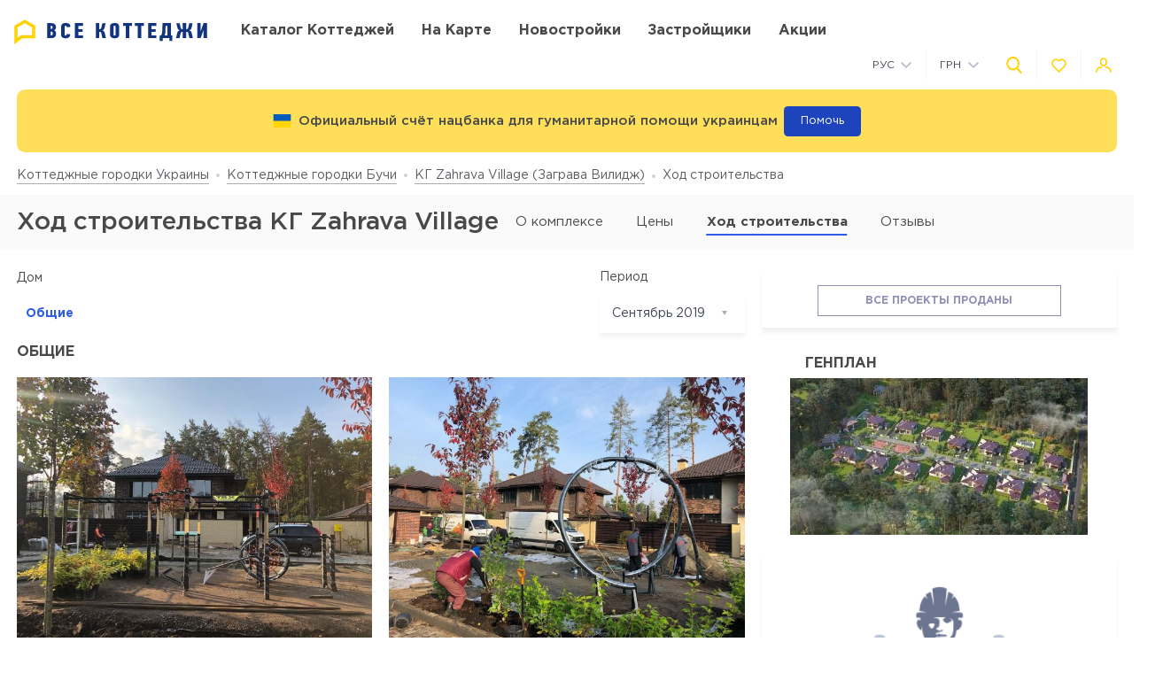

--- FILE ---
content_type: text/html; charset=UTF-8
request_url: https://vsekottedzhi.com.ua/complex/kg-zahrava-village/construction
body_size: 19355
content:
<!DOCTYPE html>
<html lang="ru" dir="ltr">
    <!-- (c) студия Wezom | www.wezom.com.ua -->
    <head>
        
<meta charset="utf-8">
<meta http-equiv="x-ua-compatible" content="ie=edge">
<title>КГ Zahrava Village(Заграва Вилидж) - фотографии хода строительства</title>
    <meta name="description" lang="ru-ru"
          content="Ход строительства КГ Zahrava Village(Заграва Вилидж) от застройщика Sequoia Group.">
<link href="https://api.mapbox.com/mapbox-gl-js/v1.12.0/mapbox-gl.css" rel="stylesheet" media="none" onload="if(media!=='all')media='all'"/>

    <link rel="canonical" href="https://vsekottedzhi.com.ua/complex/kg-zahrava-village/construction"/>
<meta property="og:title" content="КГ Zahrava Village(Заграва Вилидж) - фотографии хода строительства">
<meta property="og:type" content="website">
<meta property="og:site_name" content="vsekottedzhi.com.ua">
<meta property="og:url"
      content="https://vsekottedzhi.com.ua/complex/kg-zahrava-village/construction">
<meta property="og:description" content="Ход строительства КГ Zahrava Village(Заграва Вилидж) от застройщика Sequoia Group.">
<meta property="og:image" content="//vsekottedzhi.com.ua/Media/assets/images/logo-ru.svg"/>
<meta property="og:img" content="//vsekottedzhi.com.ua/Media/assets/images/logo-ru.svg"/>
<link rel="image_src" href="//vsekottedzhi.com.ua/Media/assets/images/logo-ru.svg"/>
<meta name="twitter:image:src" content="//vsekottedzhi.com.ua/Media/assets/images/logo-ru.svg"/>

<link rel="alternate" hreflang="ru-UA" href="https://vsekottedzhi.com.ua/complex/kg-zahrava-village/construction">
<link rel="alternate" hreflang="uk-UA" href="https://vsekottedzhi.com.ua/ua/complex/kg-zahrava-village/construction">
<meta name="format-detection" content="telephone=no">
<meta name="format-detection" content="address=no">


<meta name="HandheldFriendly" content="True">
<meta name="MobileOptimized" content="320">
<meta name="apple-mobile-web-app-capable" content="yes">
<meta name="viewport" content="width=device-width, minimum-scale=1.0, maximum-scale=1.0, user-scalable=no">

<link rel="apple-touch-icon" sizes="180x180" href="/Media/assets/favicons/apple-touch-icon.png">
<link rel="icon" type="image/png" sizes="32x32" href="/Media/assets/favicons/favicon-32x32.png">
<link rel="icon" type="image/png" sizes="16x16" href="/Media/assets/favicons/favicon-16x16.png">
<link rel="manifest" href="/Media/assets/favicons/manifest.json">
<link rel="mask-icon" href="/Media/assets/favicons/safari-pinned-tab.svg" color="#ffd200">
<meta name="apple-mobile-web-app-title" content="Vse Novostroyki">
<meta name="application-name" content="Vse Novostroyki">
<meta name="msapplication-TileColor" content="#305be4">
<meta name="msapplication-TileImage" content="/Media/assets/favicons/mstile-144x144.png">
<meta name="msapplication-config" content="/Media/assets/favicons/browserconfig.xml">
<meta name="theme-color" content="#ffd200">
<script id="projectConfig">
	window.initConfig = {
		route: {
			media: '../../Media',
			ajax: {
				gmap: {
					builder: '',
					complex: '',
                    infoWindowNew: 'https://vsekottedzhi.com.ua/ajax/mapItem'
                },
				filter: {
				    main: 'https://vsekottedzhi.com.ua/ajax/getParamsFilter',
                    construction: 'https://vsekottedzhi.com.ua/ajax/getConstructionFilter'
                },
                favorites:
                {
                     default: 'https://vsekottedzhi.com.ua/ajax/favorites',
	                 projects: 'https://vsekottedzhi.com.ua/ajax/favoritesProjects'
                },
                livesearch: 'https://vsekottedzhi.com.ua/ajax/search',
                currencies: 'https://vsekottedzhi.com.ua/ajax/setCurrency'
            }
		},
		googleMapsApi: {
			key: 'AIzaSyDJjxOlcTbqjgHhtTT1Og2gUhCCqxvbLJU'
		}
	}
</script>



<style>html{-ms-text-size-adjust:100%;-webkit-text-size-adjust:100%}body{margin:0}article,aside,footer,header,nav,section{display:block}h1{font-size:2em;margin:.67em 0}figcaption,figure,main{display:block}figure{margin:1em 40px}hr{-webkit-box-sizing:content-box;box-sizing:content-box;height:0;overflow:visible}pre{font-family:monospace,monospace;font-size:1em}a{background-color:transparent;-webkit-text-decoration-skip:objects}abbr[title]{border-bottom:none;text-decoration:underline;-webkit-text-decoration:underline dotted;text-decoration:underline dotted}b,strong{font-weight:inherit;font-weight:bolder}code,kbd,samp{font-family:monospace,monospace;font-size:1em}dfn{font-style:italic}mark{background-color:#ff0;color:#000}small{font-size:80%}sub,sup{font-size:75%;line-height:0;position:relative;vertical-align:baseline}sub{bottom:-.25em}sup{top:-.5em}audio,video{display:inline-block}audio:not([controls]){display:none;height:0}img{border-style:none}svg:not(:root){overflow:hidden}button,input,optgroup,select,textarea{font-family:sans-serif;font-size:100%;line-height:1.15;margin:0}button,input{overflow:visible}button,select{text-transform:none}[type=reset],[type=submit],button,html [type=button]{-webkit-appearance:button}[type=button]::-moz-focus-inner,[type=reset]::-moz-focus-inner,[type=submit]::-moz-focus-inner,button::-moz-focus-inner{border-style:none;padding:0}[type=button]:-moz-focusring,[type=reset]:-moz-focusring,[type=submit]:-moz-focusring,button:-moz-focusring{outline:1px dotted ButtonText}fieldset{padding:.35em .75em .625em}legend{-webkit-box-sizing:border-box;box-sizing:border-box;color:inherit;display:table;max-width:100%;padding:0;white-space:normal}progress{display:inline-block;vertical-align:baseline}textarea{overflow:auto}[type=checkbox],[type=radio]{-webkit-box-sizing:border-box;box-sizing:border-box;padding:0}[type=number]::-webkit-inner-spin-button,[type=number]::-webkit-outer-spin-button{height:auto}[type=search]{-webkit-appearance:textfield;outline-offset:-2px}[type=search]::-webkit-search-cancel-button,[type=search]::-webkit-search-decoration{-webkit-appearance:none}::-webkit-file-upload-button{-webkit-appearance:button;font:inherit}details,menu{display:block}summary{display:list-item}canvas{display:inline-block}[hidden],template{display:none}html{position:relative;height:auto;min-height:100%;margin-right:0!important;font-family:Gotham Pro,-apple-system,BlinkMacSystemFont,Segoe UI,Helvetica,Arial,sans-serif;color:#80848d;line-height:1.15;font-size:12px}*,:after,:before{-webkit-box-sizing:inherit;box-sizing:inherit}body{position:relative;height:auto;min-height:100%;-webkit-box-sizing:border-box;box-sizing:border-box;min-width:320px;background-color:#fff;overflow-x:hidden;overflow-y:scroll!important;-webkit-transition:opacity .25s ease;transition:opacity .25s ease}body .overlay{content:"";position:fixed;top:0;left:0;bottom:0;z-index:1;display:block;width:100vw;background-color:transparent;-webkit-tap-highlight-color:rgba(0,0,0,0);cursor:pointer;opacity:0;visibility:hidden;-webkit-transition-property:opacity,background-color;transition-property:opacity,background-color;-webkit-transition-duration:.25s;transition-duration:.25s;-webkit-transition-timing-function:ease;transition-timing-function:ease}body.script-error{opacity:1!important}body.waiting-for-tap{cursor:pointer;-webkit-tap-highlight-color:rgba(0,0,0,0)}body.mobile-menu-is-open{overflow:hidden!important}body.mobile-menu-is-open .overlay{z-index:105;background-color:rgba(0,0,0,.6);opacity:1;visibility:visible}a{color:inherit;text-decoration:underline}b,strong{font-weight:700}pre{padding:1.2em;-moz-tab-size:4;-o-tab-size:4;tab-size:4;border-width:0;white-space:pre-wrap;word-wrap:break-word;font-family:Consolas,Liberation Mono,Menlo,Courier,monospace}img{max-width:100%;height:auto}small{display:inline-block;vertical-align:text-bottom}a svg,button svg{pointer-events:none}audio[controls]{display:block;width:100%}iframe,video{max-width:100%}.hr,hr{display:block;width:100%;margin:1.375rem 0;border-width:0;border-top:1px solid #fafafa;opacity:1}button,input,select,textarea{background-color:#fff;border-radius:0;font-family:Gotham Pro,-apple-system,BlinkMacSystemFont,Segoe UI,Helvetica,Arial,sans-serif;-webkit-appearance:none;-moz-appearance:none;appearance:none}[type=reset],[type=submit],button,html [type=button]{-webkit-appearance:none}.is-disabled,[disabled]{opacity:.5;pointer-events:none;-webkit-transition:opacity .2s ease;transition:opacity .2s ease}.content{-webkit-box-flex:1;-ms-flex-positive:1;flex-grow:1;-ms-flex-negative:0;flex-shrink:0;background-color:#fff}::-moz-selection{background-color:#ffd200;color:#fff;text-shadow:none}::selection{background-color:#ffd200;color:#fff;text-shadow:none}.no-mobiledevice ::-webkit-scrollbar{width:6px;height:6px}.no-mobiledevice ::-webkit-scrollbar-track{border-radius:10px;background:rgba(0,0,0,.1)}.no-mobiledevice ::-webkit-scrollbar-thumb{width:6px;border-radius:10px;background:rgba(0,0,0,.4);cursor:pointer;-webkit-transition:background .25s ease;transition:background .25s ease}.no-mobiledevice ::-webkit-scrollbar-thumb:hover{background:rgba(0,0,0,.6)}.no-mobiledevice ::-webkit-scrollbar-thumb:active{background:rgba(0,0,0,.8)}.lozad{opacity:0;-webkit-transition:opacity .25s ease;transition:opacity .25s ease}.lozad.lozad--is-ready,.lozad.section--with-bgi-and-overlay{opacity:1}::-webkit-scrollbar{width:6px}._vertical-centering:before{content:"";display:inline-block;vertical-align:middle;width:0;height:100%;overflow:hidden}._visuallyhidden{position:absolute!important;clip:rect(1px 1px 1px 1px);clip:rect(1px,1px,1px,1px);height:1px!important;width:1px!important;margin:-1px;padding:0!important;border:none!important;overflow:hidden}._odd-nth-child-bg:nth-child(odd){background-color:#fafafa}._gradient-truncate{position:relative}._gradient-truncate:after{content:"\00a0";position:absolute;bottom:0;right:0;z-index:1;display:block;width:50%;max-width:200px;background-image:-webkit-gradient(linear,left top,right top,from(hsla(0,0%,100%,.0001)),color-stop(75%,#fff));background-image:linear-gradient(90deg,hsla(0,0%,100%,.0001),#fff 75%);font-size:inherit;font-weight:inherit;line-height:inherit;text-align:right}._text-truncate{overflow:hidden;text-overflow:ellipsis}._nowrap,._text-truncate{white-space:nowrap}._highlight{position:relative;-webkit-transition:color .25s ease,background-color .25s ease;transition:color .25s ease,background-color .25s ease}._highlight:after,._highlight:before{content:"";position:absolute;left:0;z-index:1;display:block;width:100%;height:2px;background-color:#e4bc00}._highlight:before{top:100%;-webkit-transition:top .25s ease;transition:top .25s ease}._highlight:after{bottom:-2px}._highlight:hover:before{top:-2px}._ovh{overflow:hidden}@media only screen and (min-width:481px){html{font-size:13px}}@media only screen and (min-width:768px){html{font-size:14px}}@media only screen and (min-width:1025px){html{font-size:15px}}@media only screen and (min-width:1281px){html{font-size:16px}}@media only screen and (max-width:1024px){::-webkit-scrollbar{-webkit-appearance:none}::-webkit-scrollbar:horizontal{height:3px}::-webkit-scrollbar-thumb{background-color:#80868e;border-radius:10px}::-webkit-scrollbar-track{border-radius:10px;background-color:#fff}}</style>
<link rel="preload" href="/Media/fonts/fonts.css" as="style" onload="this.onload=null;this.rel='stylesheet'">

<script>!function(a,b){"function"==typeof define&&define.amd?define([],function(){return a.svg4everybody=b()}):"object"==typeof exports?module.exports=b():a.svg4everybody=b()}(this,function(){function a(a,b){if(b){var c=document.createDocumentFragment(),d=!a.getAttribute("viewBox")&&b.getAttribute("viewBox");d&&a.setAttribute("viewBox",d);for(var e=b.cloneNode(!0);e.childNodes.length;)c.appendChild(e.firstChild);a.appendChild(c)}}function b(b){b.onreadystatechange=function(){if(4===b.readyState){var c=b._cachedDocument;c||(c=b._cachedDocument=document.implementation.createHTMLDocument(""),c.body.innerHTML=b.responseText,b._cachedTarget={}),b._embeds.splice(0).map(function(d){var e=b._cachedTarget[d.id];e||(e=b._cachedTarget[d.id]=c.getElementById(d.id)),a(d.svg,e)})}},b.onreadystatechange()}function c(c){function d(){for(var c=0;c<l.length;){var g=l[c],h=g.parentNode;if(h&&/svg/i.test(h.nodeName)){var i=g.getAttribute("xlink:href");if(e&&(!f.validate||f.validate(i,h,g))){h.removeChild(g);var m=i.split("#"),n=m.shift(),o=m.join("#");if(n.length){var p=j[n];p||(p=j[n]=new XMLHttpRequest,p.open("GET",n),p.send(),p._embeds=[]),p._embeds.push({svg:h,id:o}),b(p)}else a(h,document.getElementById(o))}}else++c}k(d,67)}var e,f=Object(c),g=/\bTrident\/[567]\b|\bMSIE (?:9|10)\.0\b/,h=/\bAppleWebKit\/(\d+)\b/,i=/\bEdge\/12\.(\d+)\b/;e="polyfill"in f?f.polyfill:g.test(navigator.userAgent)||(navigator.userAgent.match(i)||[])[1]<10547||(navigator.userAgent.match(h)||[])[1]<537;var j={},k=window.requestAnimationFrame||setTimeout,l=document.getElementsByTagName("use");e&&d()}return c});
	;(function(){document.addEventListener("DOMContentLoaded",function(){svg4everybody()})})();</script>
<script>"use strict";!function(o){o.localStorageSupport=function(t){try{return o.localStorage.setItem(t,t),o.localStorage.removeItem(t),!0}catch(t){return!1}}("test-key"),o.localStorageWrite=function(t,e){try{o.localStorage.setItem(t,e)}catch(t){console.warn("localStorageWrite"),console.warn(t)}}}(window);</script>
                    <meta name="google-site-verification" content="dhiCZF7MZCpqS0DdbG633V9NH-pKZt984Xtv5zifBO4" />                    <!-- Global site tag (gtag.js) - Google Analytics -->
<script async src="https://www.googletagmanager.com/gtag/js?id=UA-61996444-3"></script>
<script>
  window.dataLayer = window.dataLayer || [];
  function gtag(){dataLayer.push(arguments);}
  gtag('js', new Date());

  gtag('config', 'UA-61996444-3');
</script>
                    <meta name="google-site-verification" content="8in6b3o-Mv4saW0XhWNIoCkqkQnfHr21rSmID7EDZYw" />                    <!-- Facebook Pixel Code -->
<script>
!function(f,b,e,v,n,t,s)
{if(f.fbq)return;n=f.fbq=function(){n.callMethod?
n.callMethod.apply(n,arguments):n.queue.push(arguments)};
if(!f._fbq)f._fbq=n;n.push=n;n.loaded=!0;n.version='2.0';
n.queue=[];t=b.createElement(e);t.async=!0;
t.src=v;s=b.getElementsByTagName(e)[0];
s.parentNode.insertBefore(t,s)}(window, document,'script',
'https://connect.facebook.net/en_US/fbevents.js');
fbq('init', '658098078389373');
fbq('track', 'PageView');
</script>
<noscript><img height="1" width="1" style="display:none"
src="https://www.facebook.com/tr?id=658098078389373&ev=PageView&noscript=1"
/></noscript>
<!-- End Facebook Pixel Code -->                <style></style>
    </head>
    <body class="is-loading view-text">
                <div class="wrapper">
            <div class="header">
    <div class="header__top">
        <div class="container">
            <div class="grid grid--hspaces-def _items-center">
                <div class="gcell gcell--auto _def-hide">
                    <button class="button button--air button--tdn header__control-button js-init" type='button' data-toggle='{"context":"html","map":{".mobile-menu":"is-open","body":"mobile-menu-is-open"},"stops":[".mobile-menu"],"closing":[".overlay"]}'>
                        <span class="button__content">
                            <i class="svgi svgi--burger button__svgi button__svgi--left">
                                <svg viewBox="0 0 21 18" width="21" height="18">
                                    <use xlink:href="/Media/assets/images/sprites/icons.svg?v=1650612623#burger"></use>
                                </svg>
                            </i>
                            <span class="button__text">Меню</span>
                        </span>
                    </button>
                </div>
                <div class="gcell gcell--auto _def-hide">
                    <a href="https://vsekottedzhi.com.ua" class="logo logo--mobile" title="На главную">
                                                    <img class="logo__img" src="/Media/assets/images/logo-ru.svg" alt="Все КГ" />
                                            </a>
                </div>
                <div class="gcell gcell--auto _def-show">
                    <a href="https://vsekottedzhi.com.ua" class="logo header__logo" title="На главную">
                                                    <img class="logo__img" src="/Media/assets/images/logo-ru.svg" alt="Все КГ" />
                                            </a>
                </div>
                <div class="gcell gcell--auto _def-show _def-flex-grow _lg-flex-nogrow _pl-xl">
                    <nav class="navbar ">
                        <ul class="navbar__list">
                            <li class="navbar__item ">
                                <a class="navbar__link" href="https://vsekottedzhi.com.ua/catalog/kievskaja-oblast">
                                    <span>Каталог коттеджей</span>
                                </a>
                            </li>
                            <li class="navbar__item ">
                                <a class="navbar__link" href="https://vsekottedzhi.com.ua/map/kievskaja-oblast">
                                    <span>На карте</span>
                                </a>
                            </li>
                                                            <li class="navbar__item">
                                    <a class="navbar__link" target="_blank" href="https://vn.com.ua">
                                        <span>Новостройки</span>
                                    </a>
                                </li>
                                                                                        <li class="navbar__item ">
                                    <a class="navbar__link" href="https://vsekottedzhi.com.ua/developers">
                                        <span>Застройщики</span>
                                    </a>
                                </li>
                                                            <li class="navbar__item ">
                                    <a class="navbar__link" href="https://vsekottedzhi.com.ua/offers">
                                        <span>Акции</span>
                                    </a>
                                </li>
                                                    </ul>
                    </nav>
                </div>
                <div class="gcell gcell--auto _ml-auto">
                    <div class="header__controls-group">
                        <div class="grid grid--hspaces-md grid--items-center">
                        <div class="gcell _def-show _ml-auto">
                            <div class="nice-group nice-group--sm">
                                <div class="nice-group__item">
                                    <div class="dropdown dropdown--langs ">
                                        <div class="dropdown__heading">
                                            <div class="dropdown__title">Рус</div>
                                            <div class="dropdown__icon">
                                                <i class="svgi svgi--chevron-down ">
                                                    <svg viewBox="0 0 12.44 7.438" width="12.44" height="7.438">
                                                        <use xlink:href="/Media/assets/images/sprites/icons.svg?v=1650612623#chevron-down"></use>
                                                    </svg>
                                                </i>
                                            </div>
                                        </div>
                                        <div class="dropdown__body">
                                            <ul class="dropdown__list">
                                                                                                    <li class="dropdown__item">
                                                        <a href="https://vsekottedzhi.com.ua/ua/complex/kg-zahrava-village/construction" class="dropdown__link">
                                                            <span>Укр</span>
                                                        </a>
                                                    </li>
                                                                                            </ul>
                                        </div>
                                    </div>
                                </div>
                                <div class="nice-group__item">
                                    <div class="dropdown dropdown--currencies js-init" data-currency-setter>
                                        <div class="dropdown__heading">
                                            <div class="dropdown__title">ГРН</div>
                                            <div class="dropdown__icon">
                                                <i class="svgi svgi--chevron-down ">
                                                    <svg viewBox="0 0 12.44 7.438" width="12.44" height="7.438">
                                                        <use xlink:href="/Media/assets/images/sprites/icons.svg?v=1650612623#chevron-down"></use>
                                                    </svg>
                                                </i>
                                            </div>
                                        </div>
                                        <div class="dropdown__body">
                                            <ul class="dropdown__list">
                                                                                                                                                                                                                                                                <li class="dropdown__item" data-currency="usd">
                                                            <span class="dropdown__link">
                                                                <span>USD</span>
                                                            </span>
                                                        </li>
                                                                                                                                                </ul>
                                        </div>
                                    </div>
                                </div>
                            </div>
                        </div>
                        <div class="gcell">
                            <div class="nice-group nice-group--def">
                                <div class="nice-group__item">
                                    <button class="button button--air button--tdn header__control-button js-init" type='button' data-toggle='{"context":".wrapper","map":{".header":"site-search-is-open","body":"_ovh"},"stops":[".header__site-search"],"closing":[".site-search__button-close"],"focusTarget":"#query"}'>
                                        <span class="button__content">
                                            <i class="svgi svgi--search-thick button__svgi">
                                                <svg viewBox="0 0 56.966 56.966" width="56.966" height="56.966">
                                                    <use xlink:href="/Media/assets/images/sprites/icons.svg?v=1650612623#search-thick"></use>
                                                </svg>
                                            </i>
                                        </span>
                                    </button>
                                </div>
                                <div class="nice-group__item">
                                    <div class="" data-favorites-tooltip>
                                        <a class="button button--air button--tdn button--favorites header__control-button "
                                           href='https://vsekottedzhi.com.ua/favorites'
                                           data-favorites-count='0'
                                        >
                                            <span class="button__content">
                                                <i class="svgi svgi--heart button__svgi">
                                                    <svg viewBox="0 0 24 24" width="24" height="24">
                                                        <use xlink:href="/Media/assets/images/sprites/icons.svg?v=1650612623#heart"></use>
                                                    </svg>
                                                </i>
                                            </span>
                                        </a>
                                        <div class="tooltip tooltip--bottom tooltip--auto tooltip--white _ms-show">
                                            <span class="tooltip__text">
                                                <span class="_nowrap">
                                                    <strong>В избранном:</strong>
                                                    <span data-tooltip-text>0&nbsp;комплексов</span>
                                                </span>
                                            </span>
                                        </div>
                                    </div>
                                </div>
                                <div class="nice-group__item">
                                                                            <button class="button button--air button--tdn header__control-button js-mfp-ajax" type='button' data-mfp-src='https://vsekottedzhi.com.ua/popup/get' data-param='{"name":"Auth"}' onclick="gtag('event', 'Клик Личный кабинет', {'event_category': 'personal', 'event_action': 'click_personal'});">
                                            <span class="button__content">
                                                <i class="svgi svgi--user button__svgi">
                                                    <svg viewBox="0 0 22.75 20.031" width="22.75" height="20.031">
                                                        <use xlink:href="/Media/assets/images/sprites/icons.svg?v=1650612623#user"></use>
                                                    </svg>
                                                </i>
                                            </span>
                                        </button>
                                                                    </div>
                            </div>
                        </div>
                    </div>
                    </div>
                </div>
            </div>
        </div>
    </div>
    <div class="header__bottom">
        <div class="container">
            <div class="grid grid--lg-hspaces-def grid--items-center">
                <div class="gcell gcell--12">
                    <div class="header__search-wrapper">
                        <div class="site-search site-search--def header__site-search js-init" data-live-search="site-search" data-zero-results='Нет результатов поиска'>
                        <div class="site-search__heading">
                            <div class="site-search__form">
                                <form action="https://vsekottedzhi.com.ua/search" method="GET" data-live-search="form">
                                    <div class="site-search__control">
                                        <div class="site-search__button-icon">
                                            <button class="button button--icon-only site-search__button-close" type='reset' data-live-search='close'>
                                                <span class="button__content">
                                                    <i class="svgi svgi--close button__svgi button__svgi--left">
                                                        <svg viewBox="0 0 13.438 13.438" width="13.438" height="13.438">
                                                            <use xlink:href="/Media/assets/images/sprites/icons.svg?v=1650612623#close"></use>
                                                        </svg>
                                                    </i>
                                                </span>
                                            </button>
                                        </div>
                                        <div class="site-search__input" data-short-query="Введите минимум 3 символа">
                                            <input value="" data-name="search" type="text" name="query" id="query" placeholder="Название КГ, адрес или компания" data-live-search="input">
                                        </div>
                                        <div class="site-search__button-text">
                                            <button class="button button--brand site-search__button-submit" type='submit'>
                                                <span class="button__content">
                                                    <span class="button__text">Найти</span>
                                                </span>
                                            </button>
                                        </div>
                                        <div class="site-search__button-icon">
                                            <button class="button button--icon-only site-search__button-search" type='submit'>
                                                <span class="button__content">
                                                    <i class="svgi svgi--search-thick button__svgi button__svgi--left">
                                                        <svg viewBox="0 0 56.966 56.966" width="56.966" height="56.966">
                                                            <use xlink:href="/Media/assets/images/sprites/icons.svg?v=1650612623#search-thick"></use>
                                                        </svg>
                                                    </i>
                                                </span>
                                            </button>
                                        </div>
                                    </div>
                                </form>
                            </div>
                        </div>
                        <div class="site-search__body">
                            <div class="site-search__suggestion" data-scroller data-live-search="suggestion">
                                <div class="site-search__os-fix-wrapper" data-live-search="suggestion-content">
                                    <div class="site-search__suggestion-section" data-live-search="suggestion-section">
                                        <div class="site-search__suggestion-title" style="display: none;">__ss-title__</div>
                                        <ul class="site-search__suggestion-list">__ss-list__</ul>
                                    </div>
                                </div>
                            </div>
                            <div class="site-search__all-results site-search__all-results--city _hide" data-live-search="city">
                                <i class="svgi svgi--building">
                                    <svg viewBox="0 0 18 18" width="18" height="18"><use xmlns:xlink="http://www.w3.org/1999/xlink" xlink:href="/Media/assets/images/sprites/icons.svg#map-marker"></use></svg>
                                </i>
                                <a class="site-search__all-results-link" data-live-search="city-link"></a>
                            </div>
                            <div class="site-search__all-results _hide" data-live-search="all-results">
                                <a class="site-search__all-results-link" data-live-search="all-results-link">Все результаты поиска</a>
                            </div>
                        </div>
                    </div>
                    </div>
                </div>
            </div>
        </div>
    </div>
</div>
<div class="container">
    <div class="banner banner--color-yellow banner--header js-init" data-close>
        <div class="banner__content">
            <div class="banner__content-icon">
                <i class="svgi button__svgi">
                    <svg xmlns="http://www.w3.org/2000/svg" id="flag-icon-css-ua" viewBox="0 0 640 480">
                        <g fill-rule="evenodd" stroke-width="1pt">
                        <path fill="#ffd500" d="M0 0h640v480H0z"/>
                        <path fill="#005bbb" d="M0 0h640v240H0z"/>
                        </g>
                    </svg>
                </i>
                <div class="banner__text banner__text--dark">Официальный счёт нацбанка для гуманитарной помощи украинцам</div>
            </div>
            <a href="https://bank.gov.ua/ua/news/all/natsionalniy-bank-vidkriv-rahunok-dlya-gumanitarnoyi-dopomogi-ukrayintsyam-postrajdalim-vid-rosiyskoyi-agresiyi" target="blank" class="banner__button banner__button--help">Помочь</a>                            
        </div>
    </div>
</div>
            <div class="content">
                <div class="breadcrumbs" id="go_to_home_page"><div class="container"><nav class="breadcrumbs__list" xmlns:v="https://rdf.data-vocabulary.org/#"><span class="breadcrumbs__item" typeof="v:Breadcrumb"><a class="breadcrumbs__link" rel="v:url" property="v:title" href="https://vsekottedzhi.com.ua">Коттеджные городки Украины</a></span><span class="breadcrumbs__item" typeof="v:Breadcrumb"><a class="breadcrumbs__link" rel="v:url" property="v:title" href="https://vsekottedzhi.com.ua/catalog/kievskaja-oblast/bucha">Коттеджные городки Бучи</a></span><span class="breadcrumbs__item" typeof="v:Breadcrumb"><a class="breadcrumbs__link" rel="v:url" property="v:title" href="https://vsekottedzhi.com.ua/complex/kg-zahrava-village">КГ Zahrava Village (Заграва Вилидж)</a></span><span class="breadcrumbs__item">Ход строительства</span></nav></div></div>                <div class="container">
                    

                </div>
                <div class="control-panel js-init" data-control-panel-trigger>
                    <div class="control-panel__heading">
                        <div class="container">
                            <div class="_flex _flex-wrap _justify-start _items-center">
                                                                    <div class="gcell gcell--auto _flex _justify-between">
                                        <h1 class="control-panel__title _mr-def">Ход строительства КГ Zahrava Village                                                                                    </h1>
                                    </div>
                                                                                                    <div class="control-panel__list-wrapper">
    <div class="control-panel__list js-init" data-scroll-to-element>
                <div class="control-panel__item ">
                            <a href="https://vsekottedzhi.com.ua/complex/kg-zahrava-village" class="control-panel__link">
                    <span>
                        О комплексе                    </span>
                </a>
                    </div>

        
                    <div class="control-panel__item">
                <a href="#ceny" class="control-panel__link" data-scroll-to="#ceny">
                    <span>Цены</span>
                </a>
            </div>
                                    <div class="control-panel__item is-current">
                                    <span class="control-panel__link">
                        <span>Ход строительства</span>
                    </span>
                            </div>
                <div class="control-panel__item">
            <a href="https://vsekottedzhi.com.ua/complex/kg-zahrava-village#comment-section" class="control-panel__link _def-show" data-scroll-to="#comment-section">
                <span>Отзывы</span>
                            </a>
            <a href="https://vsekottedzhi.com.ua/complex/kg-zahrava-village#comment-section-mobile" class="control-panel__link _def-hide" data-scroll-to="#comment-section-mobile">
                <span>Отзывы</span>
                            </a>
        </div>
    </div>
</div>
                                                            </div>
                        </div>
                    </div>
                </div>
                

<div class="control-panel control-panel--sticky" data-control-panel>
    <div class="control-panel__heading">
        <div class="container">
            <div class="grid _items-center">
                <div class="gcell gcell--12 gcell--def-9">
                    <div class="_flex _flex-wrap _justify-start _items-center">
                        <div class="gcell gcell--auto _flex _justify-between _def-show">
                            <h1 class="control-panel__title _mr-def">Ход строительства КГ Zahrava Village</h1>
                        </div>
                        <div class="control-panel__list-wrapper">
    <div class="control-panel__list js-init" data-scroll-to-element>
                <div class="control-panel__item ">
                            <a href="https://vsekottedzhi.com.ua/complex/kg-zahrava-village" class="control-panel__link">
                    <span>
                        О комплексе                    </span>
                </a>
                    </div>

        
                    <div class="control-panel__item">
                <a href="#ceny" class="control-panel__link" data-scroll-to="#ceny">
                    <span>Цены</span>
                </a>
            </div>
                                    <div class="control-panel__item is-current">
                                    <span class="control-panel__link">
                        <span>Ход строительства</span>
                    </span>
                            </div>
                <div class="control-panel__item">
            <a href="https://vsekottedzhi.com.ua/complex/kg-zahrava-village#comment-section" class="control-panel__link _def-show" data-scroll-to="#comment-section">
                <span>Отзывы</span>
                            </a>
            <a href="https://vsekottedzhi.com.ua/complex/kg-zahrava-village#comment-section-mobile" class="control-panel__link _def-hide" data-scroll-to="#comment-section-mobile">
                <span>Отзывы</span>
                            </a>
        </div>
    </div>
</div>
                    </div>
                </div>
                            </div>
        </div>
    </div>
</div>

<div class="building-view building-view--progress">
    <div class="container">
        <div class="grid grid--spaces-xl grid--md-spaces-def">
            <div class="gcell gcell--12 gcell--def-8 gcell--lg-9">
                <div class="control-panel">
                    <div class="">
                        <div class="filter filter--layout js-init _pt-none" data-filter="construction">
                            <form action="https://vsekottedzhi.com.ua/ajax/getConstructionFilter" method="post" autocomplete="off" id="constructionFilter">
                                <div class="grid grid--spaces-lg _items-center">
                                                                          <div class="gcell gcell--auto _mr-auto">
                                        <div class="filter__block" data-name-filter="home">
                                            <div class="filter__block-desc">Дом</div>
                                            <div class="grid grid--hspaces-def _items-center _flex-nowrap">
                                                <div class="gcell gcell--12">
                                                    <div class="building-view__tabs-button-wrapper _flex _items-center">
                                                        
                                                                                                                    <label class="building-view__tabs-button button  is-active ">
                                                                <input value="Общие" data-layout-filter-control="home" type="radio" class="_hide control__field"  checked  data-type="checker" name="home" id="Общие">
                                                                <span class="control__text">Общие</span>
                                                            </label>
                                                                                                            </div>
                                                </div>
                                            </div>
                                        </div>
                                    </div>
                                                                        <div class="gcell gcell--auto _flex-noshrink">
                                        <div class="filter__block-desc">Период</div>
                                        <div class="form__group"
                                             data-name-filter='month'>
                                            <div class="control control--inline control--select-box">
                                                <div class="select-box select-box--single js-init"
                                                     data-toggle='selectBox'
                                                     data-select-box='single'
                                                     id="select_date">
                                                    <div class="select-box__heading" data-select-box-heading>
                                                        <div class="select-box__checked" data-select-box-checked></div>
                                                    </div>
                                                    <div class="select-box__content"  data-select-box-content>
                                                        <div class="select-box__list">
                                                                                                                                                                                                <div class="select-box__item">
                                                                        <label class="control control--radio ">
                                                                            <input class="control__field" value="09-2019"
                                                                                 checked                                                                                    type="radio" data-type="checker" data-layout-filter-control="date"
                                                                                   data-name="date" name="build-progress-sort-month" id="build-progress-sort-month-0">
                                                                            <i class="control__icon"></i>
                                                                            <span class="control__text">Сентябрь 2019</span>
                                                                        </label>
                                                                    </div>
                                                                                                                                    <div class="select-box__item">
                                                                        <label class="control control--radio ">
                                                                            <input class="control__field" value="04-2019"
                                                                                                                                                                   type="radio" data-type="checker" data-layout-filter-control="date"
                                                                                   data-name="date" name="build-progress-sort-month" id="build-progress-sort-month-0">
                                                                            <i class="control__icon"></i>
                                                                            <span class="control__text">Апрель 2019</span>
                                                                        </label>
                                                                    </div>
                                                                                                                                    <div class="select-box__item">
                                                                        <label class="control control--radio ">
                                                                            <input class="control__field" value="03-2019"
                                                                                                                                                                   type="radio" data-type="checker" data-layout-filter-control="date"
                                                                                   data-name="date" name="build-progress-sort-month" id="build-progress-sort-month-0">
                                                                            <i class="control__icon"></i>
                                                                            <span class="control__text">Март 2019</span>
                                                                        </label>
                                                                    </div>
                                                                                                                                    <div class="select-box__item">
                                                                        <label class="control control--radio ">
                                                                            <input class="control__field" value="02-2019"
                                                                                                                                                                   type="radio" data-type="checker" data-layout-filter-control="date"
                                                                                   data-name="date" name="build-progress-sort-month" id="build-progress-sort-month-0">
                                                                            <i class="control__icon"></i>
                                                                            <span class="control__text">Февраль 2019</span>
                                                                        </label>
                                                                    </div>
                                                                                                                                    <div class="select-box__item">
                                                                        <label class="control control--radio ">
                                                                            <input class="control__field" value="01-2019"
                                                                                                                                                                   type="radio" data-type="checker" data-layout-filter-control="date"
                                                                                   data-name="date" name="build-progress-sort-month" id="build-progress-sort-month-0">
                                                                            <i class="control__icon"></i>
                                                                            <span class="control__text">Январь 2019</span>
                                                                        </label>
                                                                    </div>
                                                                                                                                                                                                                                                                <div class="select-box__item">
                                                                        <label class="control control--radio ">
                                                                            <input class="control__field" value="10-2018"
                                                                                                                                                                   type="radio" data-type="checker" data-layout-filter-control="date"
                                                                                   data-name="date" name="build-progress-sort-month" id="build-progress-sort-month-0">
                                                                            <i class="control__icon"></i>
                                                                            <span class="control__text">Октябрь 2018</span>
                                                                        </label>
                                                                    </div>
                                                                                                                                                                                    </div>
                                                    </div>
                                                </div>
                                            </div>
                                        </div>
                                    </div>
                                    <div hidden>
                                        <div class="filter__block _flex _flex-column _justify-between" data-name-filter="id">
                                            <input type="hidden" name="id" data-layout-filter-control="id" value="282">
                                        </div>
                                        <div class="filter__block _flex _flex-column _justify-between" data-name-filter="alias">
                                            <input type="hidden" name="alias" data-layout-filter-control="alias" value="kg-zahrava-village">
                                        </div>
                                    </div>
                                </div>
                            </form>
                        </div>
                    </div>
                </div>
                <div id="filter-content">
                    <div class="_ms-show">
                                                    <div class="building-view__section js-mfp-gallery">
                                <div class="building-view__heading">
                                    <div class="building-view__title">Общие</div>
                                </div>
                                <div class="building-view__content">
                                    <div class="grid grid--spaces-def">
                                        
<div class="gcell gcell--6">
    <a class="gallery-image" href="/Media/images/complexStage/medium/d3a9f030568678603cb2bbd14cfa41f0.jpg"
       data-mfp-src="/Media/images/complexStage/medium/d3a9f030568678603cb2bbd14cfa41f0.jpg">
        <img class="__visuallyhidden lozad"
             data-lozad="/Media/images/complexStage/medium/d3a9f030568678603cb2bbd14cfa41f0.jpg"
             src="/Media/images/complexStage/medium/d3a9f030568678603cb2bbd14cfa41f0.jpg" alt="">
    </a>
</div>
<div class="gcell gcell--6">
    <a class="gallery-image" href="/Media/images/complexStage/medium/87e092c39d860cd039cb5a22483e1eb2.jpg"
       data-mfp-src="/Media/images/complexStage/medium/87e092c39d860cd039cb5a22483e1eb2.jpg">
        <img class="__visuallyhidden lozad"
             data-lozad="/Media/images/complexStage/medium/87e092c39d860cd039cb5a22483e1eb2.jpg"
             src="/Media/images/complexStage/medium/87e092c39d860cd039cb5a22483e1eb2.jpg" alt="">
    </a>
</div>
<div class="gcell gcell--6">
    <a class="gallery-image" href="/Media/images/complexStage/medium/2aa216d590403b23114c8bac1dde7b72.jpg"
       data-mfp-src="/Media/images/complexStage/medium/2aa216d590403b23114c8bac1dde7b72.jpg">
        <img class="__visuallyhidden lozad"
             data-lozad="/Media/images/complexStage/medium/2aa216d590403b23114c8bac1dde7b72.jpg"
             src="/Media/images/complexStage/medium/2aa216d590403b23114c8bac1dde7b72.jpg" alt="">
    </a>
</div>
<div class="gcell gcell--6">
    <a class="gallery-image" href="/Media/images/complexStage/medium/d07750f819a2c54d8221078bc5a3643d.jpg"
       data-mfp-src="/Media/images/complexStage/medium/d07750f819a2c54d8221078bc5a3643d.jpg">
        <img class="__visuallyhidden lozad"
             data-lozad="/Media/images/complexStage/medium/d07750f819a2c54d8221078bc5a3643d.jpg"
             src="/Media/images/complexStage/medium/d07750f819a2c54d8221078bc5a3643d.jpg" alt="">
    </a>
</div>
                                    </div>
                                    <div class="building-view__desc">
                                                                            </div>
                                </div>
                            </div>
                                            </div>

                    
<div class="_ms-hide">
            <div class="building-view__section">
            <div class="building-view__heading">
                <div class="building-view__title"><h2>Общие</h2></div>
            </div>
            <div class="building-view__content">
                                    <div class="slider slider--progress js-init" data-slider='building_view_mobile_gallery'>
                        <div class="slider__stage" data-slider="stage">
                                                            <div class="slider__item" data-slide-count="0">
                                    <a class="js-mfp-inline" data-mfp-src='#progressSlider'>
                                        <img class="__visuallyhidden lozad"
                                             data-lozad="/Media/images/complexStage/medium/d3a9f030568678603cb2bbd14cfa41f0.jpg"
                                             src="/Media/images/complexStage/medium/d3a9f030568678603cb2bbd14cfa41f0.jpg" alt="">
                                    </a>
                                </div>
                                                            <div class="slider__item" data-slide-count="1">
                                    <a class="js-mfp-inline" data-mfp-src='#progressSlider'>
                                        <img class="__visuallyhidden lozad"
                                             data-lozad="/Media/images/complexStage/medium/87e092c39d860cd039cb5a22483e1eb2.jpg"
                                             src="/Media/images/complexStage/medium/87e092c39d860cd039cb5a22483e1eb2.jpg" alt="">
                                    </a>
                                </div>
                                                            <div class="slider__item" data-slide-count="2">
                                    <a class="js-mfp-inline" data-mfp-src='#progressSlider'>
                                        <img class="__visuallyhidden lozad"
                                             data-lozad="/Media/images/complexStage/medium/2aa216d590403b23114c8bac1dde7b72.jpg"
                                             src="/Media/images/complexStage/medium/2aa216d590403b23114c8bac1dde7b72.jpg" alt="">
                                    </a>
                                </div>
                                                            <div class="slider__item" data-slide-count="3">
                                    <a class="js-mfp-inline" data-mfp-src='#progressSlider'>
                                        <img class="__visuallyhidden lozad"
                                             data-lozad="/Media/images/complexStage/medium/d07750f819a2c54d8221078bc5a3643d.jpg"
                                             src="/Media/images/complexStage/medium/d07750f819a2c54d8221078bc5a3643d.jpg" alt="">
                                    </a>
                                </div>
                                                    </div>
                        <div class="slider__arrows" data-slider="arrows"></div>
                    </div>
                
                <div class="building-view__desc">
                                    </div>
            </div>
        </div>
        <div class="_hide">
        <div id="progressSlider" class="popup popup--slider _mlr-auto">
            <div class="popup-slider js-init" data-popup-slider data-slider='gallery'>
                <div class="popup-slider__stage" data-slider="stage">
                                                                        <div class="popup-slider__item">
                                <img class="lozad"
                                     data-lozad="/Media/images/complexStage/medium/d3a9f030568678603cb2bbd14cfa41f0.jpg"
                                     src="/Media/images/complexStage/medium/d3a9f030568678603cb2bbd14cfa41f0.jpg" alt="">
                                <div class="popup-slider__counter">
                                    <span data-current></span>/<span data-total></span>
                                </div>
                            </div>
                                                    <div class="popup-slider__item">
                                <img class="lozad"
                                     data-lozad="/Media/images/complexStage/medium/87e092c39d860cd039cb5a22483e1eb2.jpg"
                                     src="/Media/images/complexStage/medium/87e092c39d860cd039cb5a22483e1eb2.jpg" alt="">
                                <div class="popup-slider__counter">
                                    <span data-current></span>/<span data-total></span>
                                </div>
                            </div>
                                                    <div class="popup-slider__item">
                                <img class="lozad"
                                     data-lozad="/Media/images/complexStage/medium/2aa216d590403b23114c8bac1dde7b72.jpg"
                                     src="/Media/images/complexStage/medium/2aa216d590403b23114c8bac1dde7b72.jpg" alt="">
                                <div class="popup-slider__counter">
                                    <span data-current></span>/<span data-total></span>
                                </div>
                            </div>
                                                    <div class="popup-slider__item">
                                <img class="lozad"
                                     data-lozad="/Media/images/complexStage/medium/d07750f819a2c54d8221078bc5a3643d.jpg"
                                     src="/Media/images/complexStage/medium/d07750f819a2c54d8221078bc5a3643d.jpg" alt="">
                                <div class="popup-slider__counter">
                                    <span data-current></span>/<span data-total></span>
                                </div>
                            </div>
                                                            </div>
                <div class="slider__arrows _def-show" data-slider="arrows"></div>
            </div>
        </div>
    </div>
</div>

                    <div class="grid grid--spaces-def _justify-between">
                                                    <div class="gcell">
                                <label class="button button--rounded button--huge button--with-subtext">
                                    <i class="svgi svgi--chevron-left " >
                                        <svg viewBox="0 0 12 20" width="13" height="30"><use xlink:href="/Media/assets/images/sprites/icons.svg?v=1650612623#chevron-left"></use></svg>
                                    </i>
                                    <span class="button__wrapper _text-left _pl-md">
                            <span class="button__text">
                                Апрель                            </span>
                               <span class="button__subtext">
                               2019                            </span>
                               <input class="_hide" hidden data-progress-button form="constructionFilter" value="04-2019"
                                      type="radio" data-type="checker" data-layout-filter-control="date"
                                      data-name="date" name="build-progress-sort-month" id="build-progress-sort-month-0">
                           </span>
                                </label>
                            </div>
                                            </div>
                </div>
                            </div>
            <div class="gcell gcell--12 gcell--def-4 gcell--lg-3 _flex-noshrink">
    <div class="panel _def-show">
                                        <div class="panel__section">
                    <div class="building-view__status _color-info-v2" onclick="gtag('event', 'Кнопка Квартиры в наличии', {'event_category': 'apartments_button', 'event_action': 'apartments'});">Все проекты проданы</div>
                </div>
                
                    </div>

                <div class="cottage-plan">
            <div class="cottage-plan__name">
                Генплан            </div>
            <a href='//vsekottedzhi.com.ua/Media/images/complexLogo/original/107216d4ee8e1e6dd1b4d16035248b2f.jpg' class="cottage-plan__image js-mfp-custom">
                <img class="lozad" src="[data-uri]" data-lozad="//vsekottedzhi.com.ua/Media/images/complexLogo/medium/107216d4ee8e1e6dd1b4d16035248b2f.jpg" alt="" title="">
            </a>
        </div>
                <div class="panel">
            <div class="panel__section">
                <div class="_text-center">
                    <a class="building-view__builder-image" href="https://vsekottedzhi.com.ua/developers/sequoia-group" style="text-decoration:none;" title="Перейти на страницу застройщика">
                                                    <img class="lozad" data-lozad="/Media/assets/images/placeholders/no-image-builder-default2.png" src="[data-uri]" alt="">
                                            </a>
                </div>
            </div>
            <div class="panel__section">
                <a href="https://vsekottedzhi.com.ua/developers/sequoia-group" style="text-decoration:none;" title="Перейти на страницу застройщика">
                    <div class="text _mb-def">Sequoia Group</div>
                </a>
                <div class="grid grid--spaces-def _items-center">
                                    </div>
            </div>
                            <div class="panel__section">
                    <table class="table">
                                                    <tr>
                                <td>Год основания</td>
                                <td>2014</td>
                            </tr>
                                                                                                    <tr>
                                <td>Строится КГ</td>
                                <td>2</td>
                            </tr>
                                                                    </table>
                </div>
                    </div>
                <div class="button--partner-info _mb-md">
            <span>При партнерстве </span><a
                    href="https://vsekottedzhi.com.ua/developers/dom-development">DOM Development</a>
        </div>
        <div class="building-view__section _def-hide" id="comment-section-mobile">
        <div class="building-view__heading building-view__heading--control _ptb-def js-init"
             data-scroll-to-element>
            <div class="building-view__title">
                Отзывы о КГ Zahrava Village            </div>
            <a href="#comment-form-mobile" data-scroll-to="#comment-form-mobile"
               class="button button--yellow">Оставить свой отзыв</a>
        </div>
        <div class="js-init" data-show-more>
            <div class="building-view__content" data-container>
                            </div>
                    </div>
    </div>
    <div class="building-view__section building-view__section--sm _def-hide _mb-lg" id="comment-form-mobile">
        <div class="building-view__heading _ptb-def">
            <div class="building-view__title">
                Оставить свой отзыв            </div>
        </div>
        <div class="building-view__content">
            <form action="https://vsekottedzhi.com.ua/form/comments" class="form js-form"
                  method="POST" data-ajax="https://vsekottedzhi.com.ua/form/comments">
                <div class="grid grid--spaces-def">
                    <div class="gcell gcell--12">
                        <div class="form-group _items-center grid" style="flex-wrap: wrap;">
                            <div class="gcell gcell--6">
                                <span class="control-label _mr-md _pb-xs _xs_pb-none">Ваше общее впечатление о КГ</span>
                            </div>
                            <div class="gcell gcell--6">
                                <div class="rating">
                                    <input value="5" data-name="rate_total" name="rate_total" hidden
                                           id="rate_total_5-mobile" type="radio">
                                    <label for="rate_total_5-mobile" class="rating__star">
                                        <svg viewBox="0 0 24 24" width="24" height="24">
                                            <use xlink:href="/Media/assets/images/sprites/icons.svg?v=1650612623#star"></use>
                                        </svg>
                                    </label>
                                    <input value="4" data-name="rate_total" name="rate_total" hidden
                                           id="rate_total_4-mobile" type="radio">
                                    <label for="rate_total_4-mobile" class="rating__star">
                                        <svg viewBox="0 0 24 24" width="24" height="24">
                                            <use xlink:href="/Media/assets/images/sprites/icons.svg?v=1650612623#star"></use>
                                        </svg>
                                    </label>
                                    <input value="3" data-name="rate_total" name="rate_total" hidden
                                           id="rate_total_3-mobile" type="radio">
                                    <label for="rate_total_3-mobile" class="rating__star">
                                        <svg viewBox="0 0 24 24" width="24" height="24">
                                            <use xlink:href="/Media/assets/images/sprites/icons.svg?v=1650612623#star"></use>
                                        </svg>
                                    </label>
                                    <input value="2" data-name="rate_total" name="rate_total" hidden
                                           id="rate_total_2-mobile" type="radio">
                                    <label for="rate_total_2-mobile" class="rating__star">
                                        <svg viewBox="0 0 24 24" width="24" height="24">
                                            <use xlink:href="/Media/assets/images/sprites/icons.svg?v=1650612623#star"></use>
                                        </svg>
                                    </label>
                                    <input value="1" data-name="rate_total" name="rate_total" hidden
                                           id="rate_total_1-mobile" type="radio">
                                    <label for="rate_total_1-mobile" class="rating__star">
                                        <svg viewBox="0 0 24 24" width="24" height="24">
                                            <use xlink:href="/Media/assets/images/sprites/icons.svg?v=1650612623#star"></use>
                                        </svg>
                                    </label>
                                </div>
                            </div>
                        </div>
                        <div class="grid _ptb-sm _items-center">
                            <div class="gcell gcell--6">
                                <span class="control-label _mr-ms">Расположение</span>
                            </div>
                            <div class="gcell gcell--6">
                                <div class="rating">
                                    <input value="5" data-name="rate_location" name="rate_location" hidden
                                           id="rate_location_5-mobile" type="radio">
                                    <label for="rate_location_5-mobile" class="rating__star">
                                        <svg viewBox="0 0 24 24" width="24" height="24">
                                            <use xlink:href="/Media/assets/images/sprites/icons.svg?v=1650612623#star"></use>
                                        </svg>
                                    </label>
                                    <input value="4" data-name="rate_location" name="rate_location" hidden
                                           id="rate_location_4-mobile" type="radio">
                                    <label for="rate_location_4-mobile" class="rating__star">
                                        <svg viewBox="0 0 24 24" width="24" height="24">
                                            <use xlink:href="/Media/assets/images/sprites/icons.svg?v=1650612623#star"></use>
                                        </svg>
                                    </label>
                                    <input value="3" data-name="rate_location" name="rate_location" hidden
                                           id="rate_location_3-mobile" type="radio">
                                    <label for="rate_location_3-mobile" class="rating__star">
                                        <svg viewBox="0 0 24 24" width="24" height="24">
                                            <use xlink:href="/Media/assets/images/sprites/icons.svg?v=1650612623#star"></use>
                                        </svg>
                                    </label>
                                    <input value="2" data-name="rate_location" name="rate_location" hidden
                                           id="rate_location_2-mobile" type="radio">
                                    <label for="rate_location_2-mobile" class="rating__star">
                                        <svg viewBox="0 0 24 24" width="24" height="24">
                                            <use xlink:href="/Media/assets/images/sprites/icons.svg?v=1650612623#star"></use>
                                        </svg>
                                    </label>
                                    <input value="1" data-name="rate_location" name="rate_location" hidden
                                           id="rate_location_1-mobile" type="radio">
                                    <label for="rate_location_1-mobile" class="rating__star">
                                        <svg viewBox="0 0 24 24" width="24" height="24">
                                            <use xlink:href="/Media/assets/images/sprites/icons.svg?v=1650612623#star"></use>
                                        </svg>
                                    </label>
                                </div>
                            </div>
                        </div>
                        <div class="grid _ptb-sm _items-center">
                            <div class="gcell gcell--6">
                                <span class="control-label _mr-ms">Планировки</span>
                            </div>
                            <div class="gcell gcell--6">
                                <div class="rating">
                                    <input value="5" data-name="rate_plans" name="rate_plans" hidden
                                           id="rate_plans_5-mobile" type="radio">
                                    <label for="rate_plans_5-mobile" class="rating__star">
                                        <svg viewBox="0 0 24 24" width="24" height="24">
                                            <use xlink:href="/Media/assets/images/sprites/icons.svg?v=1650612623#star"></use>
                                        </svg>
                                    </label>
                                    <input value="4" data-name="rate_plans" name="rate_plans" hidden
                                           id="rate_plans_4-mobile" type="radio">
                                    <label for="rate_plans_4-mobile" class="rating__star">
                                        <svg viewBox="0 0 24 24" width="24" height="24">
                                            <use xlink:href="/Media/assets/images/sprites/icons.svg?v=1650612623#star"></use>
                                        </svg>
                                    </label>
                                    <input value="3" data-name="rate_plans" name="rate_plans" hidden
                                           id="rate_plans_3-mobile" type="radio">
                                    <label for="rate_plans_3-mobile" class="rating__star">
                                        <svg viewBox="0 0 24 24" width="24" height="24">
                                            <use xlink:href="/Media/assets/images/sprites/icons.svg?v=1650612623#star"></use>
                                        </svg>
                                    </label>
                                    <input value="2" data-name="rate_plans" name="rate_plans" hidden
                                           id="rate_plans_2-mobile" type="radio">
                                    <label for="rate_plans_2-mobile" class="rating__star">
                                        <svg viewBox="0 0 24 24" width="24" height="24">
                                            <use xlink:href="/Media/assets/images/sprites/icons.svg?v=1650612623#star"></use>
                                        </svg>
                                    </label>
                                    <input value="1" data-name="rate_plans" name="rate_plans" hidden
                                           id="rate_plans_1-mobile" type="radio">
                                    <label for="rate_plans_1-mobile" class="rating__star">
                                        <svg viewBox="0 0 24 24" width="24" height="24">
                                            <use xlink:href="/Media/assets/images/sprites/icons.svg?v=1650612623#star"></use>
                                        </svg>
                                    </label>
                                </div>
                            </div>
                        </div>
                        <div class="grid _ptb-sm _items-center">
                            <div class="gcell gcell--6">
                                <span class="control-label _mr-ms">Цена / Качество</span>
                            </div>
                            <div class="gcell gcell--6">
                                <div class="rating">
                                    <input value="5" data-name="rate_price_quality"
                                           name="rate_price_quality" hidden id="rate_price_quality_5-mobile"
                                           type="radio">
                                    <label for="rate_price_quality_5-mobile" class="rating__star">
                                        <svg viewBox="0 0 24 24" width="24" height="24">
                                            <use xlink:href="/Media/assets/images/sprites/icons.svg?v=1650612623#star"></use>
                                        </svg>
                                    </label>
                                    <input value="4" data-name="rate_price_quality"
                                           name="rate_price_quality" hidden id="rate_price_quality_4-mobile"
                                           type="radio">
                                    <label for="rate_price_quality_4-mobile" class="rating__star">
                                        <svg viewBox="0 0 24 24" width="24" height="24">
                                            <use xlink:href="/Media/assets/images/sprites/icons.svg?v=1650612623#star"></use>
                                        </svg>
                                    </label>
                                    <input value="3" data-name="rate_price_quality"
                                           name="rate_price_quality" hidden id="rate_price_quality_3-mobile"
                                           type="radio">
                                    <label for="rate_price_quality_3-mobile" class="rating__star">
                                        <svg viewBox="0 0 24 24" width="24" height="24">
                                            <use xlink:href="/Media/assets/images/sprites/icons.svg?v=1650612623#star"></use>
                                        </svg>
                                    </label>
                                    <input value="2" data-name="rate_price_quality"
                                           name="rate_price_quality" hidden id="rate_price_quality_2-mobile"
                                           type="radio">
                                    <label for="rate_price_quality_2-mobile" class="rating__star">
                                        <svg viewBox="0 0 24 24" width="24" height="24">
                                            <use xlink:href="/Media/assets/images/sprites/icons.svg?v=1650612623#star"></use>
                                        </svg>
                                    </label>
                                    <input value="1" data-name="rate_price_quality"
                                           name="rate_price_quality" hidden id="rate_price_quality_1-mobile"
                                           type="radio">
                                    <label for="rate_price_quality_1-mobile" class="rating__star">
                                        <svg viewBox="0 0 24 24" width="24" height="24">
                                            <use xlink:href="/Media/assets/images/sprites/icons.svg?v=1650612623#star"></use>
                                        </svg>
                                    </label>
                                </div>
                            </div>
                        </div>
                    </div>
                    <div class="gcell gcell--12 gcell--sm-6">
                        <div class="form__group">
                            <div class="control control--input control--required ">
                                <input data-name="commentName"
                                       class="control__field"
                                       type="text"
                                       name="commentName"
                                       id="commentName"
                                       data-rule-word="true"
                                       placeholder='Введите имя *' required
                                       data-rule-minlength="2">
                            </div>
                        </div>
                    </div>
                    <div class="gcell gcell--12">
                        <div class="form-group _ptb-def">
                            <div class="control control--textarea">
                                            <textarea id="comment_text"
                                                      placeholder="Отзыв о коттеджном городке*"
                                                      required data-rule-minlength="20" data-rule-maxlength="500"
                                                      class="control__field" name="commentText" data-name="commentText"
                                                      rows="8"></textarea>
                            </div>
                        </div>
                    </div>
                    <input data-name="complexName"
                           class="control__field"
                           type="hidden"
                           value="КГ Zahrava Village"
                           name="complexName"
                           id="complexName">
                    <input data-name="complexAlias"
                           class="control__field"
                           type="hidden"
                           value="kg-zahrava-village"
                           name="complexAlias"
                           id="complexAlias">
                    <input type="hidden" data-name="token" value="YWQ1NTVhOGY1OTBiZDEyZmRlMzhiNjJmMjFmMjRjYTA1YTExMGUxZjU4OGJjYzI2YTkzMDYxZDFjMDc1ODYyOA=="/>                    <div class="gcell gcell--12 _text-center _md-text-left">
                        <button type="submit" class="button button--yellow button--yellow-lg">
                            Отправить отзыв                        </button>
                    </div>
                </div>
            </form>
        </div>
    </div>
        <div class="_hide">
        <div id="deferred-popup">
                    </div>
    </div>
</div>
        </div>
    </div>
</div>



<div class="section section--building-cards ">

    <div class="section__heading">
        <div class="container">
            <div class="grid grid--spaces-def _items-center">
                <div class="gcell gcell--12 gcell--def-auto">
                    <div class="grid grid--spaces-md grid--spaces-ms-def _ms-justify-center _def-justify-start">
                        <div class="gcell gcell--12 gcell--ms-auto _text-center _ms-text-left">
                            <div class="section__title _ms-mt-sm _def-mt-none">Коттеджные городки Киева и области</div>
                        </div>
                        <div class="gcell gcell--12 gcell--ms-auto _text-center _ms-text-left">
                            <a class="button button--air " href='https://vsekottedzhi.com.ua/map/kievskaja-oblast'>
                                <span class="button__content">
                                    <i class="svgi svgi--map-marker button__svgi button__svgi--left">
                                        <svg viewBox="0 0 18.187 27" width="18.187" height="27">
                                            <use xlink:href="/Media/assets/images/sprites/icons.svg?v=1650612623#map-marker"></use>
                                        </svg>

                                    </i>
                                    <span class="button__text">Показать на карте</span>
                                </span>
                            </a>
                        </div>
                    </div>
                </div>
            </div>
        </div>
    </div>

    <div class="section__content">

        <div class="container">
            <div class="grid grid--spaces-def _justify-between flex-fix flex-fix--building-cards">
                                    <div class="gcell flex-fix__cell">
    <div class="building-card " data-favorites-card>
        <div class="building-card__heading">
            <div class="building-card__images" title="Перейти на страницу комплекса">
                                                            <a href="https://vsekottedzhi.com.ua/complex/kg-elit" class="building-card__img lozad" data-lozad="/Media/images/complex/medium/431d9e0744a5ab74cb4de1912b4fa0d1.jpg"></a>
                                                </div>
            <a href="https://vsekottedzhi.com.ua/complex/kg-elit" class="building-card__title">КГ Элит</a>
            <div class="building-card__buttons-group">
                <button class="button button--favorites button--icon-only building-card__button building-card__button--favorites js-init "
                        type='button'
                        data-favorites
                        data-favorites-type="card"
                        data-favorites-titles='["Добавить в избранное", "Удалить из избранного"]'
                        data-complex-id='1307'
                    onclick="gtag('event', 'В избранное', {'event_category': 'favorites', 'event_action': 'add_favorites'});"                    >
                    <span class="button__content">
                        <i class="svgi svgi--heart button__svgi button__svgi--left">
                            <svg viewBox="0 0 24 24" width="24" height="24">
                                <use xlink:href="/Media/assets/images/sprites/icons.svg?v=1650612623#heart"></use>
                            </svg>
                        </i>
                    </span>
                </button>
            </div>
                            <div class="building-card__labels-group">
                    <!--@todo добавить переводы для аттрибута title-->
                    <div title="Цена ниже средней по городу" class="label label--building-card building-card__label">
                        <span class="label__text">Отличная цена</span>
                    </div>
                </div>
                    </div>
        <div class="building-card__body">
            <div class="building-card__locations">
                <div class="grid grid--hspaces-ms grid--vspaces-sm _flex-nowrap">
                    <div class="gcell gcell--auto">
                        <div class="building-card__address">г. Буча, ул. Антония Михайловского, 13</div>
                    </div>
                                    </div>
            </div>
            <div class="building-card__prices">
                <div class="grid grid--vspaces-sm _items-center _justify-between _flex-nowrap">
                                                                <div class="gcell gcell--auto _flex-noshrink " data-currency="uah">
                            <div class="building-card__price-full mark mark--yellow">от                                <strong>2 390 000</strong> грн                            </div>
                        </div>
                                            <div class="gcell gcell--auto _flex-noshrink  _hide " data-currency="usd">
                            <div class="building-card__price-full mark mark--yellow">от                                <strong>56 784</strong> $                            </div>
                        </div>
                                            	                                    <!--                    @todo добавить переводы-->
                                        <div class="gcell gcell--auto _flex-noshrink _flex _items-center wzc">
                        <i class="svgi svgi--map-marker button__svgi button__svgi--left _mr-sm">
                            <svg viewBox="0 0 18.187 27" width="15" height="18">
                                <use xlink:href="/Media/assets/images/sprites/icons.svg#map-marker"></use>
                            </svg>
                        </i>
                        <span title="30.28 км от областного центра">30.28 км</span>
                    </div>
                                    </div>
            </div>
        </div>
        <div class="building-card__footer">
            <div class="building-card__infographic">
                <div class="grid grid--4 grid--spaces-md _items-end">
                                            <div class="gcell">
                            <div class="building-card__infographic-item">
                                <div class="building-card__infographic-img">
                                    <img class="lozad" src="[data-uri]" data-lozad="/Media/assets/images/building-card-infographic/type.png" alt="alt">
                                </div>
                                <div class="building-card__infographic-name">керамоблок</div>
                            </div>
                        </div>
                                        <div class="gcell">
                        <div class="building-card__infographic-item">
                            <div class="building-card__infographic-img">
                                <img class="lozad" src="[data-uri]" data-lozad="/Media/assets/images/building-card-infographic/status.png" alt="alt">
                            </div>
                            <div class="building-card__infographic-name">строится</div>
                        </div>
                    </div>
                                            <div class="gcell">
                            <div class="building-card__infographic-item">
                                <div class="building-card__infographic-img">
                                    <img class="lozad" src="[data-uri]" data-lozad="/Media/assets/images/building-card-infographic/class2.png" alt="alt">
                                </div>
                                <div class="building-card__infographic-name">коттедж</div>
                            </div>
                        </div>
                                                        </div>
            </div>
        </div>
        <div class="building-card__remove-from-favorites">
            <div class="confirm confirm--building-card building-card__confirm">
                <div class="confirm__heading">
                    <div class="confirm__title">Удалить из избранного?</div>
                </div>
                <div class="confirm__content">
                    <div class="nice-group nice-group--def">
                        <div class="nice-group__item">
                            <button class="button button--link " type="button" data-confirm-action="remove">
                                <span class="button__content">
                                    <span class="button__text">Да, удалить</span>
                                </span>
                            </button>
                        </div>
                        <div class="nice-group__item">
                            <button class="button button--link " type="button" data-confirm-action="cancel">
                                <span class="button__content">
                                    <span class="button__text">Отмена</span>
                                </span>
                            </button>
                        </div>
                    </div>
                </div>
            </div>
        </div>
    </div>
</div>
                                    <div class="gcell flex-fix__cell">
    <div class="building-card " data-favorites-card>
        <div class="building-card__heading">
            <div class="building-card__images" title="Перейти на страницу комплекса">
                                                            <a href="https://vsekottedzhi.com.ua/complex/kg-kampa" class="building-card__img lozad" data-lozad="/Media/images/complex/medium/67a6ae0e35323a211d94a00cbbf39d9d.jpg"></a>
                                                </div>
            <a href="https://vsekottedzhi.com.ua/complex/kg-kampa" class="building-card__title">КГ Kampa</a>
            <div class="building-card__buttons-group">
                <button class="button button--favorites button--icon-only building-card__button building-card__button--favorites js-init "
                        type='button'
                        data-favorites
                        data-favorites-type="card"
                        data-favorites-titles='["Добавить в избранное", "Удалить из избранного"]'
                        data-complex-id='1282'
                    onclick="gtag('event', 'В избранное', {'event_category': 'favorites', 'event_action': 'add_favorites'});"                    >
                    <span class="button__content">
                        <i class="svgi svgi--heart button__svgi button__svgi--left">
                            <svg viewBox="0 0 24 24" width="24" height="24">
                                <use xlink:href="/Media/assets/images/sprites/icons.svg?v=1650612623#heart"></use>
                            </svg>
                        </i>
                    </span>
                </button>
            </div>
                            <div class="building-card__labels-group">
                    <!--@todo добавить переводы для аттрибута title-->
                    <div title="Цена ниже средней по городу" class="label label--building-card building-card__label">
                        <span class="label__text">Отличная цена</span>
                    </div>
                </div>
                    </div>
        <div class="building-card__body">
            <div class="building-card__locations">
                <div class="grid grid--hspaces-ms grid--vspaces-sm _flex-nowrap">
                    <div class="gcell gcell--auto">
                        <div class="building-card__address">г. Буча, ул. Лесная, 8</div>
                    </div>
                                    </div>
            </div>
            <div class="building-card__prices">
                <div class="grid grid--vspaces-sm _items-center _justify-between _flex-nowrap">
                                                                <div class="gcell gcell--auto _flex-noshrink " data-currency="uah">
                            <div class="building-card__price-full mark mark--yellow">от                                <strong>1 950 000</strong> грн                            </div>
                        </div>
                                            <div class="gcell gcell--auto _flex-noshrink  _hide " data-currency="usd">
                            <div class="building-card__price-full mark mark--yellow">от                                <strong>46 330</strong> $                            </div>
                        </div>
                                            	                                    <!--                    @todo добавить переводы-->
                                        <div class="gcell gcell--auto _flex-noshrink _flex _items-center wzc">
                        <i class="svgi svgi--map-marker button__svgi button__svgi--left _mr-sm">
                            <svg viewBox="0 0 18.187 27" width="15" height="18">
                                <use xlink:href="/Media/assets/images/sprites/icons.svg#map-marker"></use>
                            </svg>
                        </i>
                        <span title="33.97 км от областного центра">33.97 км</span>
                    </div>
                                    </div>
            </div>
        </div>
        <div class="building-card__footer">
            <div class="building-card__infographic">
                <div class="grid grid--4 grid--spaces-md _items-end">
                                            <div class="gcell">
                            <div class="building-card__infographic-item">
                                <div class="building-card__infographic-img">
                                    <img class="lozad" src="[data-uri]" data-lozad="/Media/assets/images/building-card-infographic/type.png" alt="alt">
                                </div>
                                <div class="building-card__infographic-name">керамоблок</div>
                            </div>
                        </div>
                                        <div class="gcell">
                        <div class="building-card__infographic-item">
                            <div class="building-card__infographic-img">
                                <img class="lozad" src="[data-uri]" data-lozad="/Media/assets/images/building-card-infographic/status.png" alt="alt">
                            </div>
                            <div class="building-card__infographic-name">строится</div>
                        </div>
                    </div>
                                            <div class="gcell">
                            <div class="building-card__infographic-item">
                                <div class="building-card__infographic-img">
                                    <img class="lozad" src="[data-uri]" data-lozad="/Media/assets/images/building-card-infographic/class2.png" alt="alt">
                                </div>
                                <div class="building-card__infographic-name">таунхаус</div>
                            </div>
                        </div>
                                                        </div>
            </div>
        </div>
        <div class="building-card__remove-from-favorites">
            <div class="confirm confirm--building-card building-card__confirm">
                <div class="confirm__heading">
                    <div class="confirm__title">Удалить из избранного?</div>
                </div>
                <div class="confirm__content">
                    <div class="nice-group nice-group--def">
                        <div class="nice-group__item">
                            <button class="button button--link " type="button" data-confirm-action="remove">
                                <span class="button__content">
                                    <span class="button__text">Да, удалить</span>
                                </span>
                            </button>
                        </div>
                        <div class="nice-group__item">
                            <button class="button button--link " type="button" data-confirm-action="cancel">
                                <span class="button__content">
                                    <span class="button__text">Отмена</span>
                                </span>
                            </button>
                        </div>
                    </div>
                </div>
            </div>
        </div>
    </div>
</div>
                                    <div class="gcell flex-fix__cell">
    <div class="building-card " data-favorites-card>
        <div class="building-card__heading">
            <div class="building-card__images" title="Перейти на страницу комплекса">
                                                            <a href="https://vsekottedzhi.com.ua/complex/kg-premium" class="building-card__img lozad" data-lozad="/Media/images/complex/medium/9012fa505dc8b128d887104ed824b649.jpg"></a>
                                                </div>
            <a href="https://vsekottedzhi.com.ua/complex/kg-premium" class="building-card__title">КГ Премиум</a>
            <div class="building-card__buttons-group">
                <button class="button button--favorites button--icon-only building-card__button building-card__button--favorites js-init "
                        type='button'
                        data-favorites
                        data-favorites-type="card"
                        data-favorites-titles='["Добавить в избранное", "Удалить из избранного"]'
                        data-complex-id='1306'
                    onclick="gtag('event', 'В избранное', {'event_category': 'favorites', 'event_action': 'add_favorites'});"                    >
                    <span class="button__content">
                        <i class="svgi svgi--heart button__svgi button__svgi--left">
                            <svg viewBox="0 0 24 24" width="24" height="24">
                                <use xlink:href="/Media/assets/images/sprites/icons.svg?v=1650612623#heart"></use>
                            </svg>
                        </i>
                    </span>
                </button>
            </div>
                            <div class="building-card__labels-group">
                    <!--@todo добавить переводы для аттрибута title-->
                    <div title="Цена ниже средней по городу" class="label label--building-card building-card__label">
                        <span class="label__text">Отличная цена</span>
                    </div>
                </div>
                    </div>
        <div class="building-card__body">
            <div class="building-card__locations">
                <div class="grid grid--hspaces-ms grid--vspaces-sm _flex-nowrap">
                    <div class="gcell gcell--auto">
                        <div class="building-card__address">г. Буча, пер. Шевченко, 9</div>
                    </div>
                                    </div>
            </div>
            <div class="building-card__prices">
                <div class="grid grid--vspaces-sm _items-center _justify-between _flex-nowrap">
                                                                <div class="gcell gcell--auto _flex-noshrink " data-currency="uah">
                            <div class="building-card__price-full mark mark--yellow">от                                <strong>2 100 000</strong> грн                            </div>
                        </div>
                                            <div class="gcell gcell--auto _flex-noshrink  _hide " data-currency="usd">
                            <div class="building-card__price-full mark mark--yellow">от                                <strong>49 894</strong> $                            </div>
                        </div>
                                            	                                    <!--                    @todo добавить переводы-->
                                        <div class="gcell gcell--auto _flex-noshrink _flex _items-center wzc">
                        <i class="svgi svgi--map-marker button__svgi button__svgi--left _mr-sm">
                            <svg viewBox="0 0 18.187 27" width="15" height="18">
                                <use xlink:href="/Media/assets/images/sprites/icons.svg#map-marker"></use>
                            </svg>
                        </i>
                        <span title="30.35 км от областного центра">30.35 км</span>
                    </div>
                                    </div>
            </div>
        </div>
        <div class="building-card__footer">
            <div class="building-card__infographic">
                <div class="grid grid--4 grid--spaces-md _items-end">
                                            <div class="gcell">
                            <div class="building-card__infographic-item">
                                <div class="building-card__infographic-img">
                                    <img class="lozad" src="[data-uri]" data-lozad="/Media/assets/images/building-card-infographic/type.png" alt="alt">
                                </div>
                                <div class="building-card__infographic-name">керамоблок</div>
                            </div>
                        </div>
                                        <div class="gcell">
                        <div class="building-card__infographic-item">
                            <div class="building-card__infographic-img">
                                <img class="lozad" src="[data-uri]" data-lozad="/Media/assets/images/building-card-infographic/status.png" alt="alt">
                            </div>
                            <div class="building-card__infographic-name">строится</div>
                        </div>
                    </div>
                                            <div class="gcell">
                            <div class="building-card__infographic-item">
                                <div class="building-card__infographic-img">
                                    <img class="lozad" src="[data-uri]" data-lozad="/Media/assets/images/building-card-infographic/class2.png" alt="alt">
                                </div>
                                <div class="building-card__infographic-name">таунхаус</div>
                            </div>
                        </div>
                                                        </div>
            </div>
        </div>
        <div class="building-card__remove-from-favorites">
            <div class="confirm confirm--building-card building-card__confirm">
                <div class="confirm__heading">
                    <div class="confirm__title">Удалить из избранного?</div>
                </div>
                <div class="confirm__content">
                    <div class="nice-group nice-group--def">
                        <div class="nice-group__item">
                            <button class="button button--link " type="button" data-confirm-action="remove">
                                <span class="button__content">
                                    <span class="button__text">Да, удалить</span>
                                </span>
                            </button>
                        </div>
                        <div class="nice-group__item">
                            <button class="button button--link " type="button" data-confirm-action="cancel">
                                <span class="button__content">
                                    <span class="button__text">Отмена</span>
                                </span>
                            </button>
                        </div>
                    </div>
                </div>
            </div>
        </div>
    </div>
</div>
                                    <div class="gcell flex-fix__cell">
    <div class="building-card " data-favorites-card>
        <div class="building-card__heading">
            <div class="building-card__images" title="Перейти на страницу комплекса">
                                                            <a href="https://vsekottedzhi.com.ua/complex/kg-parkovyj" class="building-card__img lozad" data-lozad="/Media/images/complex/medium/89f6c26fa0f5953c671f294841fc214c.jpg"></a>
                                                </div>
            <a href="https://vsekottedzhi.com.ua/complex/kg-parkovyj" class="building-card__title">КГ Парковый</a>
            <div class="building-card__buttons-group">
                <button class="button button--favorites button--icon-only building-card__button building-card__button--favorites js-init "
                        type='button'
                        data-favorites
                        data-favorites-type="card"
                        data-favorites-titles='["Добавить в избранное", "Удалить из избранного"]'
                        data-complex-id='1303'
                    onclick="gtag('event', 'В избранное', {'event_category': 'favorites', 'event_action': 'add_favorites'});"                    >
                    <span class="button__content">
                        <i class="svgi svgi--heart button__svgi button__svgi--left">
                            <svg viewBox="0 0 24 24" width="24" height="24">
                                <use xlink:href="/Media/assets/images/sprites/icons.svg?v=1650612623#heart"></use>
                            </svg>
                        </i>
                    </span>
                </button>
            </div>
                            <div class="building-card__labels-group">
                    <!--@todo добавить переводы для аттрибута title-->
                    <div title="Цена ниже средней по городу" class="label label--building-card building-card__label">
                        <span class="label__text">Отличная цена</span>
                    </div>
                </div>
                    </div>
        <div class="building-card__body">
            <div class="building-card__locations">
                <div class="grid grid--hspaces-ms grid--vspaces-sm _flex-nowrap">
                    <div class="gcell gcell--auto">
                        <div class="building-card__address">г. Буча, ул. Институтская, 36</div>
                    </div>
                                    </div>
            </div>
            <div class="building-card__prices">
                <div class="grid grid--vspaces-sm _items-center _justify-between _flex-nowrap">
                                                                <div class="gcell gcell--auto _flex-noshrink " data-currency="uah">
                            <div class="building-card__price-full mark mark--yellow">от                                <strong>1 840 000</strong> грн                            </div>
                        </div>
                                            <div class="gcell gcell--auto _flex-noshrink  _hide " data-currency="usd">
                            <div class="building-card__price-full mark mark--yellow">от                                <strong>43 716</strong> $                            </div>
                        </div>
                                            	                                    <!--                    @todo добавить переводы-->
                                        <div class="gcell gcell--auto _flex-noshrink _flex _items-center wzc">
                        <i class="svgi svgi--map-marker button__svgi button__svgi--left _mr-sm">
                            <svg viewBox="0 0 18.187 27" width="15" height="18">
                                <use xlink:href="/Media/assets/images/sprites/icons.svg#map-marker"></use>
                            </svg>
                        </i>
                        <span title="31.72 км от областного центра">31.72 км</span>
                    </div>
                                    </div>
            </div>
        </div>
        <div class="building-card__footer">
            <div class="building-card__infographic">
                <div class="grid grid--4 grid--spaces-md _items-end">
                                            <div class="gcell">
                            <div class="building-card__infographic-item">
                                <div class="building-card__infographic-img">
                                    <img class="lozad" src="[data-uri]" data-lozad="/Media/assets/images/building-card-infographic/type.png" alt="alt">
                                </div>
                                <div class="building-card__infographic-name">керамоблок</div>
                            </div>
                        </div>
                                        <div class="gcell">
                        <div class="building-card__infographic-item">
                            <div class="building-card__infographic-img">
                                <img class="lozad" src="[data-uri]" data-lozad="/Media/assets/images/building-card-infographic/status.png" alt="alt">
                            </div>
                            <div class="building-card__infographic-name">строится</div>
                        </div>
                    </div>
                                            <div class="gcell">
                            <div class="building-card__infographic-item">
                                <div class="building-card__infographic-img">
                                    <img class="lozad" src="[data-uri]" data-lozad="/Media/assets/images/building-card-infographic/class2.png" alt="alt">
                                </div>
                                <div class="building-card__infographic-name">коттедж</div>
                            </div>
                        </div>
                                                        </div>
            </div>
        </div>
        <div class="building-card__remove-from-favorites">
            <div class="confirm confirm--building-card building-card__confirm">
                <div class="confirm__heading">
                    <div class="confirm__title">Удалить из избранного?</div>
                </div>
                <div class="confirm__content">
                    <div class="nice-group nice-group--def">
                        <div class="nice-group__item">
                            <button class="button button--link " type="button" data-confirm-action="remove">
                                <span class="button__content">
                                    <span class="button__text">Да, удалить</span>
                                </span>
                            </button>
                        </div>
                        <div class="nice-group__item">
                            <button class="button button--link " type="button" data-confirm-action="cancel">
                                <span class="button__content">
                                    <span class="button__text">Отмена</span>
                                </span>
                            </button>
                        </div>
                    </div>
                </div>
            </div>
        </div>
    </div>
</div>
                                <div class="flex-fix__cell flex-fix__cell--last"></div>
                <div class="flex-fix__cell flex-fix__cell--last"></div>
                <div class="flex-fix__cell flex-fix__cell--last"></div>
                <div class="flex-fix__cell flex-fix__cell--last"></div>
            </div>
        </div>
    </div>
    <div class="container _pt-lg">
        <div class="grid grid--auto grid--spaces-def">
                            <div class="gcell">
                    <a class="button button--link button--link-borderless" href="https://vsekottedzhi.com.ua/catalog/kievskaja-oblast/bucha">
                        <span class="button__content">
                            <span class="button__text">
                                Коттеджные городки Бучи                            </span>
                        </span>
                    </a>
                </div>
            
            
            
                            <div class="gcell">
                    <a class="button button--link button--link-borderless" href="https://vsekottedzhi.com.ua/developers/sequoia-group">
                        <span class="button__content">
                            <span class="button__text">
                                Новостройки застройщика Sequoia Group                            </span>
                        </span>
                    </a>
                </div>
                    </div>
    </div>

</div>
                            </div>
            <div class="footer">
    <div class="container">
        <div class="footer__top _def-show">
            <div class="grid grid--hspaces-def _justify-between">
                <div class="gcell gcell--5">
                    <div class="links-bundle links-bundle--footer ">
                        <div class="links-bundle__heading">
                            <div class="container">
                                <div class="links-bundle__title">Основные разделы</div>
                            </div>
                        </div>
                        <div class="links-bundle__body">
                            <ul class="links-bundle__list">
                                <li class="links-bundle__item">
                                    <a href="https://vsekottedzhi.com.ua/catalog/kievskaja-oblast" class="links-bundle__link">
                                        <span>Каталог коттеджей</span>
                                    </a>

                                </li>
                                <li class="links-bundle__item">
                                    <a href="https://vsekottedzhi.com.ua/map/kievskaja-oblast" class="links-bundle__link">
                                        <span>На карте</span>
                                    </a>
                                </li>
                                                                    <li class="links-bundle__item">
                                        <a class="links-bundle__link" href="https://vn.com.ua">
                                            <span>Новостройки</span>
                                        </a>
                                    </li>
                                                                                                    <li class="links-bundle__item">
                                        <a class="links-bundle__link" href="https://vsekottedzhi.com.ua/developers">
                                            <span>Застройщики</span>
                                        </a>
                                    </li>
                                                                    <li class="links-bundle__item">
                                        <a class="links-bundle__link" href="https://vsekottedzhi.com.ua/offers">
                                            <span>Акции</span>
                                        </a>
                                    </li>
                                                            </ul>
                        </div>
                    </div>
                </div>

                                    <div class="gcell gcell--4">
                        <div class="links-bundle links-bundle--footer ">
                            <div class="links-bundle__heading">
                                <div class="container">
                                    <div class="links-bundle__title">Информация</div>
                                </div>
                            </div>
                            <div class="links-bundle__body">
                                <ul class="links-bundle__list">
                                                                            <li class="links-bundle__item">
                                            <a href="https://vsekottedzhi.com.ua" class="links-bundle__link">
                                                <span>Главная</span>
                                            </a>
                                        </li>
                                                                            <li class="links-bundle__item">
                                            <a href="https://vsekottedzhi.com.ua/news" class="links-bundle__link">
                                                <span>Новости и статьи</span>
                                            </a>
                                        </li>
                                                                            <li class="links-bundle__item">
                                            <a href="https://vsekottedzhi.com.ua/o-kompanii" class="links-bundle__link">
                                                <span>О компании</span>
                                            </a>
                                        </li>
                                                                            <li class="links-bundle__item">
                                            <a href="https://vsekottedzhi.com.ua/contact" class="links-bundle__link">
                                                <span>Контакты</span>
                                            </a>
                                        </li>
                                                                            <li class="links-bundle__item">
                                            <a href="https://vsekottedzhi.com.ua/ads" class="links-bundle__link">
                                                <span>Реклама</span>
                                            </a>
                                        </li>
                                                                            <li class="links-bundle__item">
                                            <a href="https://vsekottedzhi.com.ua/sitemap" class="links-bundle__link">
                                                <span>Карта сайта</span>
                                            </a>
                                        </li>
                                                                    </ul>
                            </div>
                        </div>
                    </div>
                                                    <div class="gcell gcell--3">
                        <div class="links-bundle links-bundle--footer ">
                            <div class="links-bundle__heading">
                                <div class="container">
                                    <div class="links-bundle__title">У нас ищут</div>
                                </div>
                            </div>
                            <div class="links-bundle__body">
                                <ul class="links-bundle__list">
                                                                            <li class="links-bundle__item">
                                            <a href="https://vsekottedzhi.com.ua/catalog/kievskaja-oblast" class="links-bundle__link">
                                                <span>Коттеджные городки Киевской области </span>
                                            </a>
                                        </li>
                                                                            <li class="links-bundle__item">
                                            <a href="https://vsekottedzhi.com.ua/catalog/lvovskaja-oblast" class="links-bundle__link">
                                                <span>Коттеджные городки Львовской области</span>
                                            </a>
                                        </li>
                                                                            <li class="links-bundle__item">
                                            <a href="https://vsekottedzhi.com.ua/catalog/odesskaja-oblast" class="links-bundle__link">
                                                <span>Коттеджные городки Одесской области</span>
                                            </a>
                                        </li>
                                                                    </ul>
                            </div>
                        </div>
                    </div>
                            </div>
        </div>
        <div class="footer__bottom _ms-show">
            <div class="grid grid--spaces-def">
                <div class="gcell gcell--5">
                    <a href="https://vsekottedzhi.com.ua" class="logo footer__logo" title="На главную">
                        <img class="logo__img" src="/Media/assets/images/logo-ru.svg" alt="Все КГ" />
                    </a>
                </div>
                <div class="gcell gcell--4">
                    <div class="links-bundle links-bundle--social ">
                        <div class="links-bundle__heading">
                            <div class="container">
                                                                <div class="links-bundle__title">Мы в соц. сетях</div>
                                                            </div>
                        </div>
                        <div class="links-bundle__body">
                            <div class="social ">
                                <ul class="social__list">
                                                                            <li class="social__item">
                                            <a href="https://www.facebook.com/vsekottedzhi.com.ua" class="social__link" title="Facebook" target="_blank">
                                                <i class="svgi svgi--fb ">
                                                    <svg viewBox="0 0 21 30" width="25" height="25">
                                                        <use xlink:href="/Media/assets/images/sprites/icons.svg?v=1650612623#fb"></use>
                                                    </svg>
                                                </i>
                                            </a>
                                        </li>
                                                                                                                                                                                        <li class="social__item">
                                            <a href="https://www.instagram.com/vsekottedzhi.com.ua" class="social__link" title="Instagram" target="_blank">
                                                <i class="svgi svgi--inst ">
                                                    <svg viewBox="0 0 20 19.97" width="25" height="25">
                                                        <use xlink:href="/Media/assets/images/sprites/icons.svg?v=1650612623#inst"></use>
                                                    </svg>
                                                </i>
                                            </a>
                                        </li>
                                                                                                        </ul>
                            </div>
                        </div>
                    </div>
                </div>
                <div class="gcell gcell--3">
                    <div class="developer">
                        <a href="https://wezom.com.ua/" class="developer__link" title="Агенство системных интернет-решений Wezom" target="_blank">
                            		                        <img class="developer__img lozad" src="[data-uri]" data-lozad="/Media/assets/images/developer-ru.png" alt="Wezom">
                                                    </a>
                    </div>
                </div>
            </div>
            <div class="grid grid--spaces-def">
                <div class="gcell gcell--12 gcell--md-5">
                    <div class="copyright">Copyright &copy; Все Коттеджные городки от застройщиков                        <br>Каталог Коттеджных городков Украины</div>
                </div>
                <div class="gcell gcell--auto _ml-auto"></div>
            </div>
        </div>

        <div class="footer__bottom _ms-hide">
            <div class="grid grid--spaces-def">
                                <div class="gcell gcell--12 gcell--sm-7">
                    <div class="links-bundle links-bundle--social ">
                        <div class="links-bundle__heading">
                            <div class="container">
                                <div class="links-bundle__title">Мы в соц. сетях</div>
                            </div>
                        </div>
                        <div class="links-bundle__body">
                            <div class="social ">
                                <ul class="social__list">
                                                                            <li class="social__item">
                                            <a href="https://www.facebook.com/vsekottedzhi.com.ua" class="social__link" title="Facebook" target="_blank">
                                                <i class="svgi svgi--fb ">
                                                    <svg viewBox="0 0 21 30" width="25" height="25">
                                                        <use xlink:href="/Media/assets/images/sprites/icons.svg?v=1650612623#fb"></use>
                                                    </svg>
                                                </i>
                                            </a>
                                        </li>
                                                                                                                                                                                        <li class="social__item">
                                            <a href="https://www.instagram.com/vsekottedzhi.com.ua" class="social__link" title="Instagram" target="_blank">
                                                <i class="svgi svgi--inst ">
                                                    <svg viewBox="0 0 20 19.97" width="25" height="25">
                                                        <use xlink:href="/Media/assets/images/sprites/icons.svg?v=1650612623#inst"></use>
                                                    </svg>
                                                </i>
                                            </a>
                                        </li>
                                                                    </ul>
                            </div>
                        </div>
                    </div>
                </div>
                                <div class="gcell gcell--12 gcell--sm-5 _mt-def _sm-mt-none">
                    <a href="https://vsekottedzhi.com.ua" class="logo footer__logo" title="На главную">
                        <img class="logo__img" src="/Media/assets/images/logo-ru.svg" alt="Все КГ" />
                    </a>
                </div>
                <div class="gcell gcell--12 gcell--sm-7">
                    <div class="copyright">Copyright &copy; Все Коттеджные городки от застройщиков                        <br>Каталог КГ Украины</div>
                </div>
                <div class="gcell gcell--12 gcell--sm-5">
                    <div class="developer">
                        <a href="https://wezom.com.ua/" class="developer__link" title="Агентство системных интернет-решений Wezom" target="_blank">
	                        		                        <img class="developer__img lozad" src="[data-uri]" data-lozad="/Media/assets/images/developer-ru.png" alt="Wezom">
	                                                </a>
                    </div>
                </div>
            </div>
        </div>
                                    <!-- Yandex.Metrika counter -->
<script type="text/javascript" >
   (function(m,e,t,r,i,k,a){m[i]=m[i]||function(){(m[i].a=m[i].a||[]).push(arguments)};
   m[i].l=1*new Date();k=e.createElement(t),a=e.getElementsByTagName(t)[0],k.async=1,k.src=r,a.parentNode.insertBefore(k,a)})
   (window, document, "script", "https://cdn.jsdelivr.net/npm/yandex-metrica-watch/tag.js", "ym");

   ym(51781028, "init", {
        clickmap:true,
        trackLinks:true,
        accurateTrackBounce:true,
        webvisor:true
   });
</script>
<noscript><div><img src="https://mc.yandex.ru/watch/51781028" style="position:absolute; left:-9999px;" alt="" /></div></noscript>
<!-- /Yandex.Metrika counter -->                            <!-- hit.ua -->
<a href='http://hit.ua/?x=61640' target='_blank'>
<script language="javascript" type="text/javascript"><!--
Cd=document;Cr="&"+Math.random();Cp="&s=1";
Cd.cookie="b=b";if(Cd.cookie)Cp+="&c=1";
Cp+="&t="+(new Date()).getTimezoneOffset();
if(self!=top)Cp+="&f=1";
//--></script>
<script language="javascript1.1" type="text/javascript"><!--
if(navigator.javaEnabled())Cp+="&j=1";
//--></script>
<script language="javascript1.2" type="text/javascript"><!--
if(typeof(screen)!='undefined')Cp+="&w="+screen.width+"&h="+
screen.height+"&d="+(screen.colorDepth?screen.colorDepth:screen.pixelDepth);
//--></script>
<script language="javascript" type="text/javascript"><!--
Cd.write("<img src='//c.hit.ua/hit?i=61640&g=0&x=2"+Cp+Cr+
"&r="+escape(Cd.referrer)+"&u="+escape(window.location.href)+
"' border='0' wi"+"dth='1' he"+"ight='1'/>");
//--></script>
<noscript>
<img src='//c.hit.ua/hit?i=61640&amp;g=0&amp;x=2' border='0'/>
</noscript></a>
<!-- / hit.ua -->

                            <div id="building-title"></div>
        <div id="complex-title"></div>
    </div>
</div>
        </div>
        <div class="mobile-menu " >
    <div class="mobile-menu__heading">
        <a href="https://vsekottedzhi.com.ua" class="mobile-menu__logo">
                            <img class="logo__img" src="/Media/assets/images/logo-ru.svg" alt="Все КГ" />
                    </a>
        <div class="nice-group nice-group--def nice-group--in-mobile-menu">
            <div class="nice-group__item">
                <div class="dropdown dropdown--langs">
                    <div class="dropdown__heading">
                        <div class="dropdown__title">Рус</div>
                        <div class="dropdown__icon">
                            <i class="svgi svgi--chevron-down ">
                                <svg viewBox="0 0 12.44 7.438" width="12.44" height="7.438">
                                    <use xlink:href="/Media/assets/images/sprites/icons.svg?v=1650612623#chevron-down"></use>
                                </svg>
                            </i>
                        </div>
                    </div>
                    <div class="dropdown__body">
                        <ul class="dropdown__list">
                                                            <li class="dropdown__item">
                                    <a href="https://vsekottedzhi.com.ua/ua/complex/kg-zahrava-village/construction" class="dropdown__link">
                                        <span>Укр</span>
                                    </a>
                                </li>
                                                    </ul>
                    </div>
                </div>
            </div>
            <div class="nice-group__item">
                <div class="dropdown dropdown--currencies js-init" data-currency-setter>
                    <div class="dropdown__heading">
                        <div class="dropdown__title">ГРН</div>
                        <div class="dropdown__icon">
                            <i class="svgi svgi--chevron-down ">
                                <svg viewBox="0 0 12.44 7.438" width="12.44" height="7.438">
                                    <use xlink:href="/Media/assets/images/sprites/icons.svg?v=1650612623#chevron-down"></use>
                                </svg>
                            </i>
                        </div>
                    </div>
                    <div class="dropdown__body">
                        <ul class="dropdown__list">
                                                            <li class="dropdown__item" data-currency="uah">
                                    <span class="dropdown__link">
                                        <span>ГРН</span>
                                    </span>
                                </li>
                                                            <li class="dropdown__item" data-currency="usd">
                                    <span class="dropdown__link">
                                        <span>USD</span>
                                    </span>
                                </li>
                                                    </ul>
                    </div>
                </div>
            </div>
        </div>
    </div>
    <div class="mobile-menu__body">
        <nav class="mobile-menu__nav">
            <ul class="mobile-menu__list js-init" data-accordion='{"mode":"only_one"}'>
	            <li class="mobile-menu__item">
	                <i class="svgi svgi--house mobile-menu__icon">
		                <svg viewBox="0 0 17.813 17.968" width="17.813" height="17.968">
			                <use xlink:href="/Media/assets/images/sprites/icons.svg?v=1650612623#house"></use>
		                </svg>
	                </i>
                    <a href="https://vsekottedzhi.com.ua" class="mobile-menu__link">
                        <span class="mobile-menu__text">Главная</span>
                    </a>
                </li>
                                    <li class="mobile-menu__item">
	                    <i class="svgi svgi--burger-2 mobile-menu__icon">
		                    <svg viewBox="0 0 17 12" width="17" height="12">
			                    <use xlink:href="/Media/assets/images/sprites/icons.svg?v=1650612623#burger-2"></use>
		                    </svg>
	                    </i>
                        <a class="mobile-menu__link" href="https://vsekottedzhi.com.ua/catalog/kievskaja-oblast">
                            <span class="mobile-menu__text">Каталог коттеджей</span>
                        </a>
                    </li>
                                                    <li class="mobile-menu__item">
	                    <i class="svgi svgi--chimney-house mobile-menu__icon">
		                    <svg viewBox="0 0 17.813 18.969" width="17.813" height="18.969">
			                    <use xlink:href="/Media/assets/images/sprites/icons.svg?v=1650612623#building"></use>
		                    </svg>
	                    </i>
                        <a class="mobile-menu__link" href="https://vn.com.ua">
                            <span class="mobile-menu__text">Новостройки</span>
                        </a>
                    </li>
                                                    <li class="mobile-menu__item">
	                    <i class="svgi svgi--map-marker mobile-menu__icon">
		                    <svg viewBox="0 0 18.187 27" width="18.187" height="27">
			                    <use xlink:href="/Media/assets/images/sprites/icons.svg?v=1650612623#map-marker"></use>
		                    </svg>
	                    </i>
                        <a class="mobile-menu__link" href="https://vsekottedzhi.com.ua/map/kievskaja-oblast">
                            <span class="mobile-menu__text">На карте</span>
                        </a>
                    </li>
                
                                                                                                        <li class="mobile-menu__item">
                                <i class="svgi svgi--map-marker mobile-menu__icon">
                                    <svg viewBox="0 0 18.187 27" width="18.187" height="27">
                                        <use xlink:href="/Media/assets/images/sprites/icons.svg?v=1650612623#crane"></use>
                                    </svg>
                                </i>
                                <a class="mobile-menu__link" href="https://vsekottedzhi.com.ua/developers">
                                    <span class="mobile-menu__text">Застройщики</span>
                                </a>
                            </li>
                                                                                                <li class="mobile-menu__item">
                                <i class="svgi svgi--map-marker mobile-menu__icon">
                                    <svg viewBox="0 0 18.187 27" width="18.187" height="27">
                                        <use xlink:href="/Media/assets/images/sprites/icons.svg?v=1650612623#sales"></use>
                                    </svg>
                                </i>
                                <a class="mobile-menu__link" href="https://vsekottedzhi.com.ua/offers">
                                    <span class="mobile-menu__text">Акции</span>
                                </a>
                            </li>
                                                                            <li class="mobile-menu__item">
                    <i class="svgi svgi--map-marker mobile-menu__icon">
                        <svg viewBox="0 0 18.187 27" width="18.187" height="27">
                            <use xlink:href="/Media/assets/images/sprites/icons.svg?v=1650612623#news"></use>
                        </svg>
                    </i>
                    <a class="mobile-menu__link" href="https://vsekottedzhi.com.ua/news">
                        <span class="mobile-menu__text">Статьи и новости</span>
                    </a>
                </li>
                <li class="mobile-menu__item">
                    <i class="svgi svgi--map-marker mobile-menu__icon">
                        <svg viewBox="0 0 18.187 27" width="18.187" height="27">
                            <use xlink:href="/Media/assets/images/sprites/icons.svg?v=1650612623#contacts"></use>
                        </svg>
                    </i>
                    <a class="mobile-menu__link" href="https://vsekottedzhi.com.ua/contact">
                        <span class="mobile-menu__text">Контакты</span>
                    </a>
                </li>
                <li class="mobile-menu__item">
                    <i class="svgi svgi--map-marker mobile-menu__icon">
                        <svg viewBox="0 0 18.187 27" width="18.187" height="27">
                            <use xlink:href="/Media/assets/images/sprites/icons.svg?v=1650612623#ads"></use>
                        </svg>
                    </i>
                    <a class="mobile-menu__link" href="https://vsekottedzhi.com.ua/ads">
                        <span class="mobile-menu__text">Реклама</span>
                    </a>
                </li>
                <li class="mobile-menu__item">
                    <i class="svgi svgi--map-marker mobile-menu__icon">
                        <svg viewBox="0 0 18.187 27" width="18.187" height="27">
                            <use xlink:href="/Media/assets/images/sprites/icons.svg?v=1650612623#about"></use>
                        </svg>
                    </i>
                    <a class="mobile-menu__link" href="https://vsekottedzhi.com.ua/o-kompanii">
                        <span class="mobile-menu__text">О компании</span>
                    </a>
                </li>
                <li class="mobile-menu__item">
                    <i class="svgi svgi--map-marker mobile-menu__icon">
                        <svg viewBox="0 0 18.187 27" width="18.187" height="27">
                            <use xlink:href="/Media/assets/images/sprites/icons.svg?v=1650612623#sitemap"></use>
                        </svg>
                    </i>
                    <a class="mobile-menu__link" href="https://vsekottedzhi.com.ua/sitemap">
                        <span class="mobile-menu__text">Карта сайта</span>
                    </a>
                </li>
               <!--                     <li class="mobile-menu__item">
                        <i class="svgi svgi--logo-icon mobile-menu__icon">
                            <svg viewBox="0 0 24 28" width="24" height="28">
                                <use xlink:href=""></use>
                            </svg>
                        </i>
                        <div class="mobile-menu__link has-nested" data-accordion="item">
                            <div class="_flex _items-center" data-accordion="trigger">
                                <span class="mobile-menu__text _mr-ms"></span>
                                <i class="svgi svgi--carret-right mobile-menu__item-carret">
                                    <svg viewBox="0 0 5 6" width="5" height="6">
                                        <use xlink:href=""></use>
                                    </svg>
                                </i>
                            </div>
                            <ul class="mobile-menu__sublist" data-accordion="content">
                                                                    <li class="mobile-menu__subitem">
                                        <a href="" class="mobile-menu__link">
                                            <span class="mobile-menu__text"></span>
                                        </a>
                                    </li>
                                                            </ul>
                        </div>
                    </li>
                -->                                    <li class="mobile-menu__item">
	                    <i class="svgi svgi--search-thick mobile-menu__icon">
		                    <svg viewBox="0 0 56.966 56.966" width="56.966" height="56.966">
			                    <use xlink:href="/Media/assets/images/sprites/icons.svg?v=1650612623#search-thick"></use>
		                    </svg>
	                    </i>
                        <div class="mobile-menu__link has-nested" data-accordion="item">
                            <div class="_flex _items-center" data-accordion="trigger">
                                <span class="mobile-menu__text _mr-ms">У нас ищут</span>
                                <i class="svgi svgi--carret-right mobile-menu__item-carret">
                                    <svg viewBox="0 0 5 6" width="5" height="6">
                                        <use xlink:href="/Media/assets/images/sprites/icons.svg?v=1650612623#carret-right"></use>
                                    </svg>
                                </i>
                            </div>

                            <ul class="mobile-menu__sublist" data-accordion="content">
                                                                    <li class="mobile-menu__subitem">
                                        <a href="https://vsekottedzhi.com.ua/catalog/kievskaja-oblast" class="mobile-menu__link">
                                            <span class="mobile-menu__text">Коттеджные городки Киевской области </span>
                                        </a>
                                    </li>
                                                                    <li class="mobile-menu__subitem">
                                        <a href="https://vsekottedzhi.com.ua/catalog/lvovskaja-oblast" class="mobile-menu__link">
                                            <span class="mobile-menu__text">Коттеджные городки Львовской области</span>
                                        </a>
                                    </li>
                                                                    <li class="mobile-menu__subitem">
                                        <a href="https://vsekottedzhi.com.ua/catalog/odesskaja-oblast" class="mobile-menu__link">
                                            <span class="mobile-menu__text">Коттеджные городки Одесской области</span>
                                        </a>
                                    </li>
                                                            </ul>
                        </div>
                    </li>
                            </ul>
        </nav>
    </div>
</div>
        <a href="#" class="go-top js-init" id="go-top" rel="nofollow" title="Наверх" data-scroll-up data-speed="750">
    <i class="svgi svgi--arrow-up ">
        <svg viewBox="0 0 25.906 38" width="25.906" height="38">
            <use xlink:href="/Media/assets/images/sprites/icons.svg?v=1650612623#arrow-up"></use>
        </svg>
    </i>
</a>
<script>
	;(function(window) {
		if (window.jsTranslations) {
			return;
		}
		window.jsTranslations = {
			"magnific-popup": {
				"tClose": "Закрыть (ESC)",
				"tLoading": "Загрузка контента ...",
				"tNotFound": "Контент не найден",
				"tError": "Невозможно загрузить <a href=\"%url%\" target=\"_blank\">контент</a>",
				"tErrorImage": "Невозможно загрузить <a href=\"%url%\" target=\"_blank\">изображение</a>",
				"tPrev": "Предыдущая (клавиша Left)",
				"tNext": "Следующая (клавиша Right)",
				"tCounter": "%curr% из %total%"
			},
			"jquery-validation": {
				"required": "Это поле необходимо заполнить!",
				"phoneormail": "jquery-validation--pnoneormail",
				"required_checker": "Этот параметр - обязателен!",
				"required_select": "Этот параметр - обязателен!",
				"password": "Укажите корректный пароль!",
				"password_space": "Пароль не может начинаться с пробельных символов",
				"remote": "Пожалуйста, введите правильное значение!",
				"email": "Пожалуйста, введите корректный адрес электронной почты!",
				"email_dot": "Недопустимое положения символа &quot;.&quot;",
				"email_slash": "Часть адреса после символа &quot;@&quot; не может содержать сиволы &quot;\&quot; или &quot;/&quot;",
				"email_at": "Адрес электронной почты должен содержать символ &quot;@&quot;",
				"email_at-multiple": "Адрес электронной не может содержать более одного символа &quot;@&quot;",
				"email_at-start": "Адрес неполный. Введите часть адреса до символа &quot;@&quot;",
				"email_at-end": "Адрес неполный. Введите часть адреса после символа &quot;@&quot;",
				"url": "Пожалуйста, введите корректный URL!",
				"url_protocol": "URL должен начинаться с корректного протокола, к примеру http://!",
				"url_domen": "URL должен должен содержать доменное имя!",
				"url_domen-length": "Минимальная длина доменного имени - 2 символа",
				"date": "Пожалуйста, введите корректную дату!",
				"dateISO": "Пожалуйста, введите корректную дату в формате ISO!",
				"number": "Пожалуйста, введите число!",
				"digits": "Пожалуйста, вводите только цифры!",
				"creditcard": "Пожалуйста, введите правильный номер кредитной карты!",
				"equalTo": "Пожалуйста, введите такое же значение ещё раз!",
				"maxlength": "Пожалуйста, введите не более {0} символов!",
				"maxlength_checker": "Пожалуйста, выберите не более {0} параметров!",
				"maxlength_select": "Пожалуйста, выберите не более {0} пунктов!",
				"minlength": "Пожалуйста, введите не менее {0} символов!",
				"minlength_checker": "Пожалуйста, выберите не менее {0} параметров!",
				"minlength_select": "Пожалуйста, выберите не менее {0} пунктов!",
				"rangelength": "Пожалуйста, введите значение длиной от {0} до {1} символов!",
				"rangelength_checker": "Пожалуйста, выберите от {0} до {1} параметров!",
				"rangelength_select": "Пожалуйста, выберите от {0} до {1} пунктов!",
				"range": "Пожалуйста, укажите значение от {0} до {1}!",
				"max": "Пожалуйста, укажите значение, меньше или равное {0}!",
				"min": "Пожалуйста, укажите значение, больше или равное {0}!",
				"maxupload": "Максимальное количество файлов: {0}!",
				"filetype": "Недопустимый формат файла",
				"filesize": "Максимальный объем {0}KB!",
				"filesizeeach": "Максимальный объем каждого файла {0}KB!",
				"pattern": "Укажите значение соответствующее маске {0}!",
				"word": "Введите корректное словесное значение!",
				"login": "Введите корректный логин!",
				"phoneua": "Некорректный формат украинского номера",
				"phone": "Введите коректный номер телефона",
				"nospace": "Текст не может состоять только из пробельных символов",
				"validdata": "Укажите кастомные сообщение при помощи атрибута data-msg!"
			}
		};
	})(window);
</script>
    <link type="text/css" href="/Media/assets/css/vendors.css?v=1541761744" rel="stylesheet" />
    <link type="text/css" href="/Media/assets/css/editor.css?v=1541761744" rel="stylesheet" />
    <link type="text/css" href="/Media/assets/css/style.css?v=1541761744" rel="stylesheet" />
    <link type="text/css" href="/Media/assets/css/helpers.css?v=1541761744" rel="stylesheet" />

    <script type="text/javascript" src="/Media/assets/js/modernizr.js?v=1650612624"></script>
    <script type="text/javascript" src="/Media/assets/js/vendors.js?v=1650612607"></script>
    <script type="text/javascript" src="/Media/assets/js/initialize.js?v=1650612607"></script>
    <script type="text/javascript" src="/Media/js/programmer/my.js?v=1541761743"></script>

    <script type="text/javascript" src="/Media/js/programmer/ulogin.js?v=1550672455"></script>
<div id="fb-root"></div>
<script>(function(d, s, id) {
		var js, fjs = d.getElementsByTagName(s)[0];
		if (d.getElementById(id)) return;
		js = d.createElement(s); js.id = id;
		js.src = 'https://connect.facebook.net/ru_RU/sdk.js#xfbml=1&version=v2.12&appId=712007828994349&autoLogAppEvents=1';
		fjs.parentNode.insertBefore(js, fjs);
	}(document, 'script', 'facebook-jssdk'));</script>

<script>
	window.___gcfg = {
		lang: 'en-US',
		parsetags: 'onload'
	};
</script>
<script src="https://apis.google.com/js/platform.js" async defer></script>


<noscript>
    <link rel="stylesheet" href="/Media/assets/css/noscript.css">
    <div class="noscript-msg">
        <input id="noscript-msg__input" class="noscript-msg__input" type="checkbox" title="Закрыть">
        <div class="noscript-msg__container">
            <label class="noscript-msg__close" for="noscript-msg__input">&times;</label>
            <a class="noscript-msg__wezom-link" href="https://wezom.com.ua/" target="_blank" title="Агентство системных интернет-решений Wezom">&nbsp;</a>
            <div class="noscript-msg__content">
                <p>
                    Отключен JavaScript строка 1                </p>
                <p>
                    Отключен JavaScript строка 2                </p>
            </div>
        </div>
    </div>
</noscript>

<div class="overlay"></div>
            <script defer src="https://static.cloudflareinsights.com/beacon.min.js/vcd15cbe7772f49c399c6a5babf22c1241717689176015" integrity="sha512-ZpsOmlRQV6y907TI0dKBHq9Md29nnaEIPlkf84rnaERnq6zvWvPUqr2ft8M1aS28oN72PdrCzSjY4U6VaAw1EQ==" data-cf-beacon='{"version":"2024.11.0","token":"904f53563b034d0eb9ab2fab22ce7965","r":1,"server_timing":{"name":{"cfCacheStatus":true,"cfEdge":true,"cfExtPri":true,"cfL4":true,"cfOrigin":true,"cfSpeedBrain":true},"location_startswith":null}}' crossorigin="anonymous"></script>
</body>
</html>



--- FILE ---
content_type: text/css
request_url: https://vsekottedzhi.com.ua/Media/assets/css/style.css?v=1541761744
body_size: 27798
content:
@charset "UTF-8";.spinner{width:9.375rem;height:9.375rem}.spinner svg{display:block;height:100%;width:100%;max-width:9.375rem;max-height:9.375rem;-webkit-animation:rotate 1.5s linear infinite;animation:rotate 1.5s linear infinite}.spinner circle{stroke-dasharray:1,200;stroke-dashoffset:0;-webkit-animation:dash 1.5s ease-in-out infinite 0s,color 6s ease-in-out infinite -.75s;animation:dash 1.5s ease-in-out infinite 0s,color 6s ease-in-out infinite -.75s;stroke-linecap:round;fill:none;stroke-width:3}@-webkit-keyframes rotate{to{-webkit-transform:rotate(1turn);transform:rotate(1turn)}}@keyframes rotate{to{-webkit-transform:rotate(1turn);transform:rotate(1turn)}}@-webkit-keyframes dash{0%{stroke-dasharray:1,200;stroke-dashoffset:0}50%{stroke-dasharray:89,200;stroke-dashoffset:-35}to{stroke-dasharray:89,200;stroke-dashoffset:-124}}@keyframes dash{0%{stroke-dasharray:1,200;stroke-dashoffset:0}50%{stroke-dasharray:89,200;stroke-dashoffset:-35}to{stroke-dasharray:89,200;stroke-dashoffset:-124}}@-webkit-keyframes color{0%,to{stroke:#4285f4}25%{stroke:#de3e35}50%{stroke:#f7c223}75%{stroke:#1da760}}@keyframes color{0%,to{stroke:#4285f4}25%{stroke:#de3e35}50%{stroke:#f7c223}75%{stroke:#1da760}}.mfp-bg{z-index:1042;overflow:hidden;background:#0b0b0b;opacity:.8}.mfp-bg,.mfp-wrap{top:0;left:0;width:100%;height:100%;position:fixed}.mfp-wrap{z-index:1043;outline:none!important;-webkit-backface-visibility:hidden}.mfp-container{text-align:center;position:absolute;width:100%;height:100%;left:0;top:0;padding:0 8px;-webkit-box-sizing:border-box;box-sizing:border-box}.mfp-container:before{content:"";display:inline-block;height:100%;vertical-align:middle}.mfp-align-top .mfp-container:before{display:none}.mfp-content{position:relative;display:inline-block;vertical-align:middle;margin:0 auto;text-align:left;z-index:1045}.mfp-ajax-holder .mfp-content,.mfp-inline-holder .mfp-content{width:100%;cursor:auto}.mfp-ajax-cur{cursor:progress}.mfp-zoom-out-cur,.mfp-zoom-out-cur .mfp-image-holder .mfp-close{cursor:pointer}.mfp-zoom{cursor:pointer;cursor:-webkit-zoom-in;cursor:zoom-in}.mfp-auto-cursor .mfp-content{cursor:auto}.mfp-arrow,.mfp-close,.mfp-counter,.mfp-preloader{-webkit-user-select:none;-moz-user-select:none;-ms-user-select:none;user-select:none}.mfp-loading.mfp-figure{display:none}.mfp-hide{display:none!important}.mfp-preloader{color:#ccc;position:absolute;top:50%;width:auto;text-align:center;margin-top:-.8em;left:8px;right:8px;z-index:1044}.mfp-preloader a{color:#ccc}.mfp-preloader a:hover{color:#fff}.mfp-s-error .mfp-content,.mfp-s-ready .mfp-preloader{display:none}button.mfp-arrow,button.mfp-close{overflow:visible;cursor:pointer;background:transparent;border:0;-webkit-appearance:none;display:block;outline:none;padding:0;z-index:1046;-webkit-box-shadow:none;box-shadow:none;-ms-touch-action:manipulation;touch-action:manipulation}button::-moz-focus-inner{padding:0;border:0}.mfp-close{width:44px;height:44px;line-height:44px;position:absolute;right:0;top:0;text-decoration:none;text-align:center;opacity:.65;padding:0 0 18px 10px;color:#fff;font-style:normal;font-size:28px;font-family:Arial,Baskerville,monospace}.magnific-popup--callback .mfp-close,.magnific-popup--phone .mfp-close{margin:8px;background-color:#fff;background-image:url(/Media/assets/images/close.svg);background-size:50%;background-position:50%;background-repeat:no-repeat;border-radius:6px;overflow:hidden;-webkit-transition:opacity .3s;transition:opacity .3s}.mfp-close:focus,.mfp-close:hover{opacity:1}.mfp-close:active{top:1px}.mfp-close-btn-in .mfp-close{color:#333}.mfp-iframe-holder .mfp-close,.mfp-image-holder .mfp-close{color:#fff;right:-6px;text-align:right;padding-right:6px;width:100%}.mfp-counter{position:absolute;top:0;right:0;color:#ccc;font-size:12px;line-height:18px;white-space:nowrap}.mfp-arrow{position:absolute;opacity:.65;margin:0;top:50%;margin-top:-55px;padding:0;width:90px;height:110px;-webkit-tap-highlight-color:rgba(0,0,0,0)}.mfp-arrow:active{margin-top:-54px}.mfp-arrow:focus,.mfp-arrow:hover{opacity:1}.mfp-arrow:after,.mfp-arrow:before{content:"";display:block;width:0;height:0;position:absolute;left:0;top:0;margin-top:35px;margin-left:35px;border:medium inset transparent}.mfp-arrow:after{border-top-width:13px;border-bottom-width:13px;top:8px}.mfp-arrow:before{border-top-width:21px;border-bottom-width:21px;opacity:.7}.mfp-arrow-left{left:0}.mfp-arrow-left:after{border-right:17px solid #fff;margin-left:31px}.mfp-arrow-left:before{margin-left:25px;border-right:27px solid #3f3f3f}.mfp-arrow-right{right:0}.mfp-arrow-right:after{border-left:17px solid #fff;margin-left:39px}.mfp-arrow-right:before{border-left:27px solid #3f3f3f}.mfp-iframe-holder{padding-top:40px;padding-bottom:40px}.mfp-iframe-holder .mfp-content{line-height:0;width:100%;max-width:900px}.mfp-iframe-holder .mfp-close{top:-40px}.mfp-iframe-scaler{width:100%;height:0;overflow:hidden;padding-top:56.25%}.mfp-iframe-scaler iframe{position:absolute;display:block;top:0;left:0;width:100%;height:100%;-webkit-box-shadow:0 0 8px rgba(0,0,0,.6);box-shadow:0 0 8px rgba(0,0,0,.6);background:#000}img.mfp-img{width:auto;max-width:100%;height:auto;display:block;-webkit-box-sizing:border-box;box-sizing:border-box;padding:40px 0;margin:0 auto}.mfp-figure,img.mfp-img{line-height:0}.mfp-figure:after{content:"";position:absolute;left:0;top:40px;bottom:40px;display:block;right:0;width:auto;height:auto;z-index:-1;-webkit-box-shadow:0 0 8px rgba(0,0,0,.6);box-shadow:0 0 8px rgba(0,0,0,.6);background:#444}.mfp-figure small{color:#bdbdbd;display:block;font-size:12px;line-height:14px}.mfp-figure figure{margin:0}.mfp-bottom-bar{margin-top:-36px;position:absolute;top:100%;left:0;width:100%;cursor:auto}.mfp-title{text-align:left;line-height:18px;color:#f3f3f3;word-wrap:break-word;padding-right:36px}.mfp-image-holder .mfp-content{max-width:100%}.mfp-gallery .mfp-image-holder .mfp-figure{cursor:pointer}html{margin-right:0!important}.magnific-popup{position:relative;max-width:96%;margin:1rem auto;background-color:#fff;padding:2.1875rem;border-radius:0}.magnific-popup--sm{width:480px}.magnific-popup--xs{width:375px}.magnific-popup--xs .title--mfp{max-width:none}.magnific-popup--md{width:650px}.magnific-popup--def{width:795px}.magnific-popup__image{display:block;position:relative;padding-top:62.5%;width:100%}.magnific-popup__image--narrow{padding-top:23.888%}.magnific-popup__image img{display:block;position:absolute;width:100%;height:100%;-o-object-fit:cover;object-fit:cover;left:0;top:0}.magnific-popup--phone{border-radius:.625rem .625rem 0 0;overflow:hidden}.mfp-animate-zoom-in .magnific-popup,.mfp-animate-zoom-in .mfp-arrow,.mfp-animate-zoom-in .mfp-figure,.mfp-animate-zoom-in .mfp-iframe-scaler iframe{opacity:0;-webkit-transform:scale(.8);transform:scale(.8);-webkit-transition:opacity .2s ease-in-out,-webkit-transform .2s ease-in-out;transition:opacity .2s ease-in-out,-webkit-transform .2s ease-in-out;transition:transform .2s ease-in-out,opacity .2s ease-in-out;transition:transform .2s ease-in-out,opacity .2s ease-in-out,-webkit-transform .2s ease-in-out}.mfp-animate-zoom-in.mfp-ready .magnific-popup,.mfp-animate-zoom-in.mfp-ready .mfp-arrow,.mfp-animate-zoom-in.mfp-ready .mfp-figure,.mfp-animate-zoom-in.mfp-ready .mfp-iframe-scaler iframe{opacity:1;-webkit-transform:scale(1);transform:scale(1)}.mfp-animate-zoom-in.mfp-removing .magnific-popup,.mfp-animate-zoom-in.mfp-removing .mfp-arrow,.mfp-animate-zoom-in.mfp-removing .mfp-figure,.mfp-animate-zoom-in.mfp-removing .mfp-iframe-scaler iframe{opacity:0;-webkit-transform:scale(.8);transform:scale(.8)}.mfp-animate-zoom-in.mfp-bg{opacity:0;-webkit-transition:opacity .3s ease-in-out;transition:opacity .3s ease-in-out}.mfp-animate-zoom-in.mfp-bg.mfp-ready{opacity:.8}.mfp-animate-zoom-in.mfp-bg.mfp-removing{opacity:0}.mfp-image-holder .mfp-content{max-width:90%;margin:0 auto}.mfp-close{display:inline-block!important;width:44px!important;height:44px!important;margin:1.5625rem;background:transparent url(/Media/assets/css/static/pic/close-thin.svg) no-repeat 50%;font-size:0!important}.mfp-figure .mfp-close,.mfp-iframe-scaler .mfp-close{margin:0}.title{display:block;color:#48494a;font-size:16px;font-weight:700;line-height:1.15;text-transform:uppercase}.title--lg{font-size:1.875rem;font-weight:500}.title--lg,.title--sm{text-transform:none}.title--mfp{max-width:calc(100% - 44px)}.text{color:#48494a;font-size:16px;font-weight:400;line-height:1.428}.text--sm{font-size:14px}.text--lg{font-size:1.125rem}.text--xl{font-size:1.5rem}.text--muted{color:#80848d}.text--white{color:#fff}.text--building-name{color:#fff;font-size:1rem;font-weight:700;text-transform:uppercase}.numeric-list{list-style:none;margin-left:-.9375rem;counter-reset:ol;padding:0 .375rem 0 .9375rem}.numeric-list__item,.numeric-list li{position:relative;display:block;margin:1rem 0 1rem 1.375rem}.numeric-list__item:before,.numeric-list li:before{content:counters(ol,".") "";counter-increment:ol;position:absolute;top:1px;right:calc(100% + .4375rem);z-index:1;display:inline-block;min-width:16px;height:16px;padding:2px 4px;background-color:#fff;border-radius:10px;-webkit-box-shadow:0 2px 5.52px .48px rgba(40,106,240,.5);box-shadow:0 2px 5.52px .48px rgba(40,106,240,.5);color:#13347f;font-size:10px;font-weight:700;line-height:1.15;text-align:center}.numeric-list--sitemap{margin:0}.numeric-list--sitemap .numeric-list__item,.numeric-list--sitemap .numeric-list li{margin:1rem 0 1rem 1.375rem}.numeric-list--sitemap .numeric-list__item:before,.numeric-list--sitemap .numeric-list li:before{right:calc(100% + .8125rem)}.checked-list{list-style:none;margin-left:-.9375rem;padding:0 .375rem 0 .9375rem}.checked-list__item,.checked-list li{position:relative;display:block;margin:1rem 0 1rem 1.375rem}.checked-list__item:before,.checked-list li:before{content:"";position:absolute;top:.1875rem;right:calc(100% + .4375rem);z-index:1;display:block;width:13px;height:10px;border-radius:50%;background-image:url([data-uri]);background-repeat:no-repeat;background-position:50% 50%;background-size:contain}.horizontal-scroll{position:relative;overflow:hidden}.horizontal-scroll--left,.horizontal-scroll--right{cursor:ew-resize}.horizontal-scroll--down{-webkit-user-select:none;-moz-user-select:none;-ms-user-select:none;user-select:none}.horizontal-scroll:after,.horizontal-scroll:before{content:"";position:absolute;top:0;bottom:0;width:1.5rem;pointer-events:none;opacity:0;-webkit-transition:opacity .2s ease;transition:opacity .2s ease;z-index:1}.horizontal-scroll:before{right:100%;-webkit-box-shadow:10px 0 8px -6px #000;box-shadow:10px 0 8px -6px #000}.horizontal-scroll--left.horizontal-scroll:before{opacity:.3}.horizontal-scroll:after{left:100%;-webkit-box-shadow:-10px 0 8px -6px #000;box-shadow:-10px 0 8px -6px #000}.horizontal-scroll--right.horizontal-scroll:after{opacity:.3}.horizontal-scroll__holder{max-width:100%;padding:0;margin:0;overflow-x:auto}.horizontal-scroll__element{max-width:100%;overflow:visible;margin:0}.svgi{display:block;-webkit-transition:.3s;transition:.3s}table .svgi{display:inline-block;vertical-align:middle}.svgi svg{display:block;max-width:100%;max-height:100%}.svgi--metro{width:24px;height:24px;fill:#80868e}.svgi--metro svg{width:100%;height:100%}.svgi--heart{width:22px;height:22px;fill:none;stroke:inherit;stroke-width:2px}.has-favorites .svgi--heart{fill:inherit}.svgi--logo-icon{stroke:#ffd200;stroke-width:3px;fill:#fff!important;fill-rule:evenodd}.svgi--building,.svgi--developer{fill:#80868e}.logo{display:block;width:220px;margin-left:-4px}.logo--mobile{width:115px}.logo__img{display:block}.ie .logo__img{max-height:32px}.button{position:relative;-webkit-box-sizing:border-box;box-sizing:border-box;display:-webkit-inline-box;display:-ms-inline-flexbox;display:inline-flex;-webkit-box-pack:center;-ms-flex-pack:center;justify-content:center;-webkit-box-align:center;-ms-flex-align:center;align-items:center;padding:.25em 1em;background-color:#fff;border:none;color:inherit;font-size:14px;line-height:1;text-align:center;text-decoration:none;outline:none;cursor:pointer;-webkit-user-select:none;-moz-user-select:none;-ms-user-select:none;user-select:none;-webkit-transition:.3s;transition:.3s}.button--rounded{max-width:100%;padding:.625rem 1.25rem;border-radius:1.5625rem;-webkit-box-shadow:0 3px 7px -3px #80868e;box-shadow:0 3px 7px -3px #80868e;-webkit-transition:.25s;transition:.25s}.button--rounded:hover{-webkit-box-shadow:0 3px 7px -5px;box-shadow:0 3px 7px -5px}.button--rounded+.button--rounded{margin-left:10px}.button--rounded .svgi{-ms-flex-negative:0.3;flex-shrink:0.3}.button--rounded .button__text{font-size:14px;line-height:1.42857em;text-transform:uppercase}.button__content{display:-webkit-box;display:-ms-flexbox;display:flex;-webkit-box-pack:center;-ms-flex-pack:center;justify-content:center;-webkit-box-align:center;-ms-flex-align:center;align-items:center;width:100%}.button__svgi,.button__text{position:relative}.button__svgi{-ms-flex-negative:0;flex-shrink:0;width:1.42857em;height:1.42857em;fill:#ffd200}.button__svgi svg{position:absolute;top:0;left:0;right:0;bottom:0;margin:auto}.button__svgi--left{margin-right:12px}.button__svgi--right{margin-left:12px}.button__svgi.svgi--map-marker{height:2em}.button.is-active,.button:active,.button:hover{text-decoration:none}.button.is-disabled,.button:disabled{opacity:.6;pointer-events:none}.button--block{width:100%}.button--icon-only{width:30px;height:30px;padding:0;background-color:rgba(0,0,0,.25);border-radius:3px}.button--icon-only .button__svgi{width:1.28571em;height:1.28571em;margin:0;padding:0;fill:#fff}.button--icon-only:hover{background-color:rgba(0,0,0,.5)}.button--icon-only:active{background-color:rgba(0,0,0,.75)}.button--icon-only.is-active .button__svgi{fill:#ffd200}.button--google{padding:8px 20px;border-radius:3px;color:#48494a;-webkit-box-shadow:0 2px 7px -3px rgba(0,0,0,.6);box-shadow:0 2px 7px -3px rgba(0,0,0,.6);background-color:#fff;-webkit-transition:background-color .3s,color .3s;transition:background-color .3s,color .3s}.button--google:hover{background-color:#b63e30;color:#fff}.button--google:active{background-color:#9e372b;color:#fff}.button__icon{display:-webkit-box;display:-ms-flexbox;display:flex;-webkit-box-align:center;-ms-flex-align:center;align-items:center}.button__icon svg{width:12px;height:12px}.button__icon+.button__content{margin-left:5px}.button--default{padding:8px;border-radius:3px;-webkit-box-shadow:0 5px 4.6px .4px rgba(23,24,25,.05);box-shadow:0 5px 4.6px .4px rgba(23,24,25,.05);background-color:#fff;color:#595b60;font-size:13px}.button--default .button__svgi{fill:#595b60}.button--default .button__svgi.svgi--heart{fill:none;stroke:#595b60}.button--default .button__svgi--left{margin-right:8px}.button--default .button__svgi--right{margin-left:8px}.button--default:hover{opacity:.85}.button--default:active{opacity:.7}.button--default.is-active{background-color:#ffd200;font-weight:500}.button--yellow{background-color:#ffd200;color:#48494a;font-size:14px;font-weight:700;text-align:center;text-transform:uppercase;padding:.875rem 1.5rem;border-radius:.1875rem}.button--yellow:hover{background-color:#e4bc00}.button--yellow:active{background-color:#bf9d00}.button--yellow-lg{padding:20px 25px}.button--yellow-rounded{border-radius:.5rem}.button--brand{padding:20px 25px;background-color:#ffd200;color:#48494a;font-size:14px;font-weight:700;text-align:center;text-transform:uppercase}.button--brand:hover{background-color:#e4bc00}.button--brand:active{background-color:#bf9d00}.button--air{padding:6px 0;background-color:transparent;color:#595b60;line-height:1}.button--air .button__svgi{fill:#ffd200}.button--air .button__text{display:inline;border-bottom:1px solid rgba(89,91,96,.5);-webkit-transition:border-color .2s ease;transition:border-color .2s ease}.button--air:hover{color:rgba(89,91,96,.75)}.button--air:hover .button__svgi{opacity:.75}.button--air:hover .button__text{border-color:transparent}.button--air:active{color:rgba(89,91,96,.5)}.button--air:active .button__svgi{opacity:.5}.button--air:active .button__text{border-color:transparent}.button--link{max-width:100%;padding:6px 0;background-color:transparent;color:rgba(19,52,127,.7);line-height:1}.button--link .button__svgi{fill:#ffd200}.button--link .button__text{display:inline;border-bottom:1px solid rgba(19,52,127,.5);-webkit-transition:border-color .2s ease;transition:border-color .2s ease;text-align:left}.button--link:hover{color:rgba(19,52,127,.75)}.button--link:hover .button__svgi{opacity:.75}.button--link:hover .button__text{border-color:transparent}.button--link:active{color:rgba(19,52,127,.5)}.button--link:active .button__svgi{opacity:.5}.button--link:active .button__text{border-color:transparent}.button--link-borderless .button__text{border:none}.button--tg{background-color:#08c}.button--vb{background-color:#59267c}.button--text-sm .button__text{font-size:.875rem}.button--truncate .button__content{max-width:100%}.button--truncate .button__text{max-width:100%;white-space:nowrap;overflow:hidden;text-overflow:ellipsis;text-align:left}.button--tdn{text-decoration:none!important}.button--tdn .button__text{border:none!important}.button--filter{font-size:1rem}.button--filter .button__svgi{width:2.08333em;height:2rem;fill:#305be4}.button--filter.is-active .button__svgi{fill:#80868e}.button--white{color:#fff}.button--white .button__svgi{fill:#fff}.button--white .button__text{border-color:hsla(0,0%,100%,.5)}.button--white:hover{color:hsla(0,0%,100%,.75)}.button--white:hover .button__svgi{opacity:.75}.button--white:active{color:hsla(0,0%,100%,.5)}.button--white:active .button__svgi{opacity:.5}.button--accent-no-shadow{-webkit-box-shadow:none!important;box-shadow:none!important}.button--with-badge{width:100%;padding:1rem 1.25rem;border:1px solid #fff;border-radius:3px;-webkit-box-shadow:0 5px 4.6px .4px rgba(23,24,25,.05);box-shadow:0 5px 4.6px .4px rgba(23,24,25,.05);background-color:#fff;color:#48494a;font-size:14px;font-weight:400;overflow:hidden}.button--with-badge .button__content{-webkit-box-pack:justify;-ms-flex-pack:justify;justify-content:space-between}.button--with-badge .button__text{max-width:calc(100% - 45px);white-space:nowrap;overflow:hidden;text-overflow:ellipsis;z-index:2}.button--with-badge:hover{-webkit-box-shadow:0 5px 4.6px .4px rgba(23,24,25,.15);box-shadow:0 5px 4.6px .4px rgba(23,24,25,.15);border-color:#e7f0ff}.button--with-badge:hover .button__badge:after{-webkit-transform:translateX(-50%) translateY(-50%) translateZ(0) scale(14);transform:translateX(-50%) translateY(-50%) translateZ(0) scale(14)}.button--with-badge:active{-webkit-box-shadow:0 5px 4.6px .4px rgba(23,24,25,.25);box-shadow:0 5px 4.6px .4px rgba(23,24,25,.25);border-color:#e7f0ff}.button--with-badge:active .button__badge:after{background-color:transparent;-webkit-transform:translateX(-50%) translateY(-50%) translateZ(0) scale(1);transform:translateX(-50%) translateY(-50%) translateZ(0) scale(1)}.button--call{display:-webkit-box;display:-ms-flexbox;display:flex;border-radius:20px;border:1px solid #305be4;background-color:#305be4;padding:10px;-webkit-transition:background-color .3s,border-color .3s;transition:background-color .3s,border-color .3s;-webkit-box-align:center;-ms-flex-align:center;align-items:center;text-decoration:none}.button--call-rough{border-radius:.375rem}.button--call span{font-size:14px;line-height:1;color:#fff}.button--call .contact-me__icon-container{margin-right:15px;width:20px;height:20px;position:relative;top:unset;left:unset;right:unset;-webkit-transform:none;transform:none}.button--call svg{display:block;position:absolute;top:50%;left:50%;-webkit-transform:translate(-50%,-50%);transform:translate(-50%,-50%);width:16px;height:16px;fill:#305be4;-webkit-transition:fill .3s;transition:fill .3s}.button--visit-site{display:-webkit-box;display:-ms-flexbox;display:flex;border-radius:20px;border:1px solid #305be4;padding:10px;-webkit-box-align:center;-ms-flex-align:center;align-items:center;text-decoration:none}.button--visit-site span{margin-left:15px;font-size:14px;line-height:1;color:#305be4}.button--visit-site svg{display:block;width:20px;height:20px;fill:#305be4}.button--promotion-inline-button{color:#48494a;white-space:nowrap;cursor:pointer;text-decoration:none;font-weight:500;display:inline-block;border:1px solid #f0f0f4;border-radius:3px;padding:10px 14px;font-size:12px;-webkit-transition:background-color .3s,border-color .3s,color .3s;transition:background-color .3s,border-color .3s,color .3s}.button--promotion-inline-button:hover{color:#fff;background-color:#ffd200;border-color:#ffd200}.button--promotion-inline-button:active{color:#fff;background-color:#e4bc00;border-color:#e4bc00}.button--partner-info{color:#48494a;font-weight:700}.button--partner-info a{color:inherit;font-weight:inherit;text-decoration:none;-webkit-transition:color .3s;transition:color .3s}.button--partner-info a:hover{color:#305be4}.button--accent{padding:8px 20px;border-radius:3px;-webkit-box-shadow:0 13px 22.08px 1.92px rgba(25,79,250,.45);box-shadow:0 13px 22.08px 1.92px rgba(25,79,250,.45);background-color:#305be4;color:#fff;font-size:14px;font-weight:400;white-space:nowrap}.button--accent:hover{-webkit-box-shadow:0 13px 22.08px 1.92px rgba(27,67,192,.45);box-shadow:0 13px 22.08px 1.92px rgba(27,67,192,.45);background-color:#1d43bd}.button--accent:active{-webkit-box-shadow:0 13px 22.08px 1.92px rgba(12,38,123,.45);box-shadow:0 13px 22.08px 1.92px rgba(12,38,123,.45);background-color:#17369b}.button--fb{padding:8px 20px;border-radius:3px;-webkit-box-shadow:0 13px 22.08px 1.92px rgba(63,83,160,.45);box-shadow:0 13px 22.08px 1.92px rgba(63,83,160,.45);background-color:#3f53a0;color:#fff;font-size:14px;font-weight:400;white-space:nowrap}.button--fb .button__svgi{fill:#fff}.button--fb:hover{background-color:#2f4289}.button--fb:active{background-color:#213375}.button--gplus{padding:8px 20px;border-radius:3px;-webkit-box-shadow:0 13px 22.08px 1.92px rgba(214,76,60,.45);box-shadow:0 13px 22.08px 1.92px rgba(214,76,60,.45);background-color:#d64c3c;color:#fff;font-size:14px;font-weight:400;white-space:nowrap}.button--gplus .button__svgi{fill:#fff}.button--gplus:hover{background-color:#b63e30}.button--gplus:active{background-color:#9e372b}.button--vk{padding:8px 20px;border-radius:3px;background-color:#45668e;color:#fff;font-size:14px;font-weight:400;white-space:nowrap}.button--vk .button__svgi{fill:#fff}.button--vk:hover{background-color:#3d5a7d}.button--vk:active{background-color:#344d6c}.button--tw{padding:8px 20px;border-radius:3px;background-color:#1da1f2;color:#fff;font-size:14px;font-weight:400;white-space:nowrap}.button--tw .button__svgi{fill:#fff}.button--tw:hover{background-color:#0d95e8}.button--tw:active{background-color:#0c85d0}.button--inst{padding:8px 20px;border-radius:3px;background-color:#405de6;color:#fff;font-size:14px;font-weight:400;white-space:nowrap}.button--inst .button__svgi{fill:#fff}.button--inst:hover{background-color:#294ae3}.button--inst:active{background-color:#1c3dd7}.button--pin{padding:8px 20px;border-radius:3px;background-color:#bd081c;color:#fff;font-size:14px;font-weight:400;white-space:nowrap}.button--pin .button__svgi{fill:#fff}.button--pin:hover{background-color:#a50718}.button--pin:active{background-color:#8c0615}.button--vb{padding:8px 20px;border-radius:3px;color:#fff;font-size:14px;font-weight:400;white-space:nowrap}.button--vb .button__svgi{fill:#fff}.button--tg{padding:8px 20px;border-radius:3px;color:#fff;font-size:14px;font-weight:400;white-space:nowrap}.button--tg .button__svgi{fill:#fff}.button--check-price{text-decoration:none;padding:10px 15px 10px 35px;font-size:14px;text-transform:uppercase;font-weight:700;color:#48494a;position:relative;border-radius:2px;-webkit-transition:background-color .3s;transition:background-color .3s}.button--check-price svg{position:absolute;left:10px;top:calc(50% - 7.5px);fill:#48494a}.button--check-price-dark,.button--check-price:hover{background-color:#f0f0f0}.button--check-price-dark:hover{background-color:rgba(0,0,0,.25)}.button--favorites .button__svgi{fill:none;stroke:#ffd200}.button--favorites.has-favorites:after{content:attr(data-favorites-count);position:absolute;top:22px;left:20px;z-index:1;display:block;width:34px;color:#48494a;font-size:10px;font-weight:400;text-align:left;-webkit-user-select:none;-moz-user-select:none;-ms-user-select:none;user-select:none;pointer-events:none;-webkit-backface-visibility:hidden;backface-visibility:hidden}.button--favorites.has-favorites .button__svgi{fill:#ffd200;stroke:#ffd200}.button--favorites.pending .button__svgi svg{stroke-dashoffset:20;-webkit-animation:request-pending 2.5s infinite ease-in-out;animation:request-pending 2.5s infinite ease-in-out}.button--no-shadow{-webkit-box-shadow:none;box-shadow:none}.button--for-building-name{padding:.375rem 0;font-size:.875rem}.button--sm{padding:6px 12px;font-size:13px}.button--md{padding:.875rem 1.5rem;font-size:.875rem}.button--huge .button__text{font-size:1.25rem;line-height:1.14286em;font-weight:700;color:#48494a;text-transform:none}.button--huge .button__subtext{font-size:1rem;line-height:1.125em;color:#48494a}.button--with-subtext .button__wrapper{display:-webkit-box;display:-ms-flexbox;display:flex;-webkit-box-orient:vertical;-webkit-box-direction:normal;-ms-flex-direction:column;flex-direction:column;min-width:9.375rem}.button--wishlist{position:relative;min-width:40px;min-height:40px;padding:0;border-radius:50%;border:1px solid #f0f0f4}.button--wishlist svg{position:absolute;width:20px;height:20px;top:50%;left:50%;-webkit-transform:translate(-50%,-50%);transform:translate(-50%,-50%);fill:none;stroke:#ffd200;-webkit-transition:fill .3s;transition:fill .3s}.button--wishlist.is-active svg,.button--wishlist:hover svg{fill:#ffd200}.button--wrap{white-space:normal!important}.hide_btn{display:none!important}@-webkit-keyframes request-pending{0%{stroke-dasharray:0}to{stroke-dasharray:80}}@keyframes request-pending{0%{stroke-dasharray:0}to{stroke-dasharray:80}}.banner{margin-bottom:.625rem;border-radius:.625rem;display:grid;padding:.9375rem;gap:.9375rem;-webkit-box-align:center;-ms-flex-align:center;align-items:center;grid-template-columns:auto minmax(0,3fr) minmax(0,-webkit-max-content);grid-template-columns:auto minmax(0,3fr) minmax(0,max-content)}.banner--header{grid-template-columns:none;-webkit-box-pack:center;-ms-flex-pack:center;justify-content:center;position:relative;padding:.625rem .9375rem}.banner--header,.banner__content{display:-webkit-box;display:-ms-flexbox;display:flex;-webkit-box-align:center;-ms-flex-align:center;align-items:center}.banner__content{max-width:95%;-webkit-box-orient:vertical;-webkit-box-direction:normal;-ms-flex-direction:column;flex-direction:column}.banner__content-icon{display:-webkit-box;display:-ms-flexbox;display:flex;padding-bottom:.625rem}.banner--color-yellow{background-color:#ffde5a}.banner__logo-wrapper{width:3.75rem}.banner__logo{position:relative;width:100%;padding-bottom:100%}.banner__logo img{position:absolute;top:0;left:0;width:100%;height:100%;-o-object-fit:contain;object-fit:contain}.banner__text{font-size:.875rem;line-height:1.5;font-weight:500;color:#fff}.banner__text--dark{padding:0 .5rem;color:#48494a;text-align:center}.banner__text p{margin:0;padding:0}.banner__phone{display:none;font-size:1.875rem;line-height:1.5;font-weight:700;color:#fff}.banner__button{display:block;font-size:.75rem;padding:.625rem 1.25rem;text-align:center;text-decoration:none;border-radius:.3125rem;cursor:pointer;color:#000;-webkit-transition:background-color .3s;transition:background-color .3s}.banner__button--call{background-color:#ffde5a}.banner__button--call:hover{background-color:#ffd427}.banner__button--call:active{background-color:#f3c200}.banner__button--request{background-color:#ededed}.banner__button--request:hover{background-color:#d4d4d4}.banner__button--request:active{background-color:#bababa}.banner__button--help{background-color:#1d43bd;color:#fff}.banner__button--help:hover{background-color:#17369b}.banner__button--help:active{background-color:#305be4}.banner__button+.banner__button{margin-top:.5rem}.banner .banner__text{font-size:.875rem}.dropdown{position:relative}.dropdown__heading{display:-webkit-box;display:-ms-flexbox;display:flex;-webkit-box-align:center;-ms-flex-align:center;align-items:center;padding:9px;cursor:pointer;-webkit-transition:-webkit-box-shadow .3s ease;transition:-webkit-box-shadow .3s ease;transition:box-shadow .3s ease;transition:box-shadow .3s ease,-webkit-box-shadow .3s ease}.dropdown__title{display:inline-block;color:#3e4553;font-size:12px;font-weight:400}.dropdown__icon{display:inline-block;margin-left:.5rem;width:14px;height:8px;-webkit-transition:-webkit-transform .3s ease;transition:-webkit-transform .3s ease;transition:transform .3s ease;transition:transform .3s ease,-webkit-transform .3s ease}.dropdown__icon .svgi{width:100%;height:100%;fill:#b9c0cf}.dropdown__body{position:absolute;top:100%;left:0;z-index:9;display:block;width:100%;max-width:300px;background-color:#fff;-webkit-box-shadow:0 5px 4.6px .4px rgba(23,24,25,.05);box-shadow:0 5px 4.6px .4px rgba(23,24,25,.05);overflow:hidden;opacity:0;pointer-events:none;-webkit-transform:translateY(-6px) translateZ(0);transform:translateY(-6px) translateZ(0);-webkit-transition-property:opacity,-webkit-transform,-webkit-box-shadow;transition-property:opacity,-webkit-transform,-webkit-box-shadow;transition-property:opacity,transform,box-shadow;transition-property:opacity,transform,box-shadow,-webkit-transform,-webkit-box-shadow;-webkit-transition-duration:.3s;transition-duration:.3s;-webkit-transition-timing-function:ease;transition-timing-function:ease}.dropdown__body[data-scroller]{min-width:65px;min-height:65px;max-height:300px}.dropdown__list{list-style:none;margin:0;padding:0}.dropdown__item{display:block;padding:4px 0}.dropdown__link{display:block;padding:4px 9px;color:#3e4553;font-size:12px;font-weight:400;line-height:1.3;text-decoration:none;text-transform:uppercase;-webkit-transition:color .2s ease;transition:color .2s ease}.dropdown__link:hover{color:rgba(62,69,83,.7)}.dropdown__link:active{color:rgba(62,69,83,.5)}.dropdown.is-open .dropdown__heading,.dropdown:not([data-toggle]):hover .dropdown__heading{-webkit-box-shadow:0 5px 4.6px .4px rgba(23,24,25,.05);box-shadow:0 5px 4.6px .4px rgba(23,24,25,.05)}.dropdown.is-open .dropdown__icon,.dropdown:not([data-toggle]):hover .dropdown__icon{-webkit-transform:scale(-1);transform:scale(-1)}.dropdown.is-open .dropdown__body,.dropdown:not([data-toggle]):hover .dropdown__body{overflow:auto;opacity:1;pointer-events:auto;-webkit-transform:translateY(0) translateZ(0);transform:translateY(0) translateZ(0)}.dropdown--currencies .dropdown__title,.dropdown--langs .dropdown__title{text-transform:uppercase}.dropdown--currencies .dropdown__link{cursor:pointer}.select-box{position:relative;display:block;width:100%;min-width:9.375rem;height:45px;-webkit-box-shadow:0 5px 4.6px .4px rgba(23,24,25,.05);box-shadow:0 5px 4.6px .4px rgba(23,24,25,.05);background-color:#fff;background-image:url(static/pic/carret-down.svg);background-repeat:no-repeat;background-position:calc(100% - 20px) 50%;-webkit-transition-property:border-color,-webkit-box-shadow;transition-property:border-color,-webkit-box-shadow;transition-property:border-color,box-shadow;transition-property:border-color,box-shadow,-webkit-box-shadow;-webkit-transition-duration:.25s;transition-duration:.25s;-webkit-transition-timing-function:ease;transition-timing-function:ease}.select-box__heading{display:-webkit-box;display:-ms-flexbox;display:flex;-webkit-box-align:center;-ms-flex-align:center;align-items:center;height:100%;padding:0 3rem 0 .9375rem;cursor:pointer;-webkit-transition:-webkit-box-shadow .3s ease;transition:-webkit-box-shadow .3s ease;transition:box-shadow .3s ease;transition:box-shadow .3s ease,-webkit-box-shadow .3s ease}.select-box__checked{display:inline-block;max-width:100%;color:#3e4553;font-size:14px;font-weight:400;white-space:nowrap;overflow:hidden;text-overflow:ellipsis}.select-box__content{position:absolute;top:100%;left:0;z-index:4;display:block;width:100%;max-height:300px;background-color:#fff;-webkit-box-shadow:0 5px 4.6px .4px rgba(23,24,25,.05);box-shadow:0 5px 4.6px .4px rgba(23,24,25,.05);overflow:hidden;opacity:0;pointer-events:none;-webkit-transform:translateY(-6px) translateZ(0);transform:translateY(-6px) translateZ(0);-webkit-transition-property:opacity,-webkit-transform,-webkit-box-shadow;transition-property:opacity,-webkit-transform,-webkit-box-shadow;transition-property:opacity,transform,box-shadow;transition-property:opacity,transform,box-shadow,-webkit-transform,-webkit-box-shadow;-webkit-transition-duration:.3s;transition-duration:.3s;-webkit-transition-timing-function:ease;transition-timing-function:ease}.select-box__list{list-style:none;margin:0;padding:.3125rem 0 .625rem}.select-box__item{display:block;-webkit-transition:background-color .2s ease;transition:background-color .2s ease}.select-box__item .control{margin:0;padding:.4375rem .9375rem}.select-box__item .control .control__field:checked~.control__text{font-weight:700}.select-box__item .control--radio .control__icon{display:none!important}.select-box__item .control--radio .control__text{padding-left:0!important}.select-box__item.is-bold .control__text{font-weight:700}.select-box__item:hover{background-color:#f9f9f9}.select-box__item.is-disabled.is-active{opacity:1}.select-box__item.is-disabled.is-active [disabled]+.control__icon+.control__text,.select-box__item.is-disabled.is-active [disabled]+.control__text{opacity:.5}.select-box__link{display:block;padding:4px .9375rem;color:#3e4553;font-size:14px;font-weight:400;line-height:1.3;text-decoration:none;-webkit-transition-property:border-color,color;transition-property:border-color,color;-webkit-transition-duration:.2s;transition-duration:.2s;-webkit-transition-timing-function:ease;transition-timing-function:ease}.select-box__link:hover{color:rgba(62,69,83,.7);text-decoration:none}.select-box__link:active{color:rgba(62,69,83,.5);text-decoration:none}.select-box.is-open .select-box__content,.select-box:not([data-toggle]):hover .select-box__content{overflow:auto;opacity:1;pointer-events:auto;-webkit-transform:translateY(0) translateZ(0);transform:translateY(0) translateZ(0)}.select-box--building-by-regions{height:50px}.select-box--building-by-regions .select-box__checked{font-size:15px}.select-box--building-by-regions .select-box__link{padding:10px 15px;font-size:15px}.select-box--scroll-to-element .select-box__checked{color:#a2a2a2}.tooltip{position:absolute;z-index:7;display:block;border-radius:3px;-webkit-filter:drop-shadow(0 1px 6.23px rgba(23,24,25,.15));filter:drop-shadow(0 1px 6.23px rgba(23,24,25,.15));line-height:1.2;text-align:center;visibility:hidden;opacity:0;-webkit-transition:opacity .3s ease,margin .25s ease;transition:opacity .3s ease,margin .25s ease;-webkit-backface-visibility:hidden;backface-visibility:hidden}.ie .tooltip{-webkit-box-shadow:0 1px 6.23px rgba(23,24,25,.15);box-shadow:0 1px 6.23px rgba(23,24,25,.15)}.tooltip:after{content:"";position:absolute;z-index:1;width:0;height:0;display:block;border:6px solid transparent}.tooltip--top{bottom:calc(100% + 12px);margin-bottom:4px}.tooltip--top,.tooltip--top:after{left:50%;-webkit-transform:translateX(-50%);transform:translateX(-50%)}.tooltip--top:after{top:100%;border-top-color:inherit}.tooltip--bottom{top:calc(100% + 12px);margin-top:4px}.tooltip--bottom,.tooltip--bottom:after{left:50%;-webkit-transform:translateX(-50%);transform:translateX(-50%)}.tooltip--bottom:after{bottom:100%;border-bottom-color:inherit}.tooltip--left{right:calc(100% + 12px);margin-right:4px}.tooltip--left,.tooltip--left:after{top:50%;-webkit-transform:translateY(-50%);transform:translateY(-50%)}.tooltip--left:after{left:100%;border-left-color:inherit}.tooltip--right{left:calc(100% + 12px);margin-left:4px}.tooltip--right,.tooltip--right:after{top:50%;-webkit-transform:translateY(-50%);transform:translateY(-50%)}.tooltip--right:after{right:100%;border-right-color:inherit}.tooltip--black{background-color:#000;border-color:#000;color:#fff}.tooltip--white{background-color:#fff;border-color:#fff;color:#48494a}.tooltip--dark{background-color:#333;border-color:#333;color:#ccc}.tooltip--light{background-color:#ccc;border-color:#ccc;color:#333}.tooltip--brand{background-color:#ffd200;border-color:#ffd200;color:#48494a}.tooltip--sm{min-width:128px;width:85%;max-width:298px;padding:6px 10px;font-size:12px}.tooltip--def{min-width:150px;width:100%;max-width:350px;padding:10px 12px;font-size:16px}.tooltip--lg{min-width:174px;width:115%;max-width:404px;padding:14px 16px;font-size:20px}.tooltip--auto{min-width:auto;width:auto;max-width:none;padding:16px;font-size:14px}.has-tooltip{position:relative;display:inline-block}.has-tooltip.is-open .tooltip,.has-tooltip:not([data-toggle]):hover .tooltip{margin:0;opacity:1;pointer-events:auto;visibility:visible}.nice-group{display:-webkit-box;display:-ms-flexbox;display:flex;-webkit-box-align:center;-ms-flex-align:center;align-items:center}.nice-group__item{position:relative}.nice-group__item:first-child{margin-left:0!important}.nice-group__item:last-child{margin-right:0!important}.nice-group__item:not(:first-child):before{content:"";position:absolute;top:0;bottom:0;z-index:1;display:block;width:0;border-left:1px solid #f3f3f3}.nice-group--def .nice-group__item{margin:0 4px}.mobile-menu .nice-group--def .nice-group__item{margin:0 14px}.nice-group--def .nice-group__item:not(:first-child):before{display:none}.mobile-menu .nice-group--def .nice-group__item:not(:first-child):before{display:block;right:calc(100% + 14px)}.nice-group--sm .nice-group__item{margin:0 6px}.nice-group--sm .nice-group__item:not(:first-child):before{right:calc(100% + .375rem)}.nice-group--in-mobile-menu{margin:0 -9px;-webkit-box-pack:start;-ms-flex-pack:start;justify-content:flex-start}.confirm{display:block;width:100%;padding:1.5rem}.confirm__heading{display:block;margin-bottom:1.375rem}.confirm__title{display:block;color:#48494a;font-size:1rem;font-weight:700;text-align:center;text-transform:uppercase}.confirm__content{display:-webkit-box;display:-ms-flexbox;display:flex;-webkit-box-pack:center;-ms-flex-pack:center;justify-content:center}.confirm--building-card{max-width:calc(100% - 1.875rem);margin:0;background-color:#fff;-webkit-transform:scale(.5);transform:scale(.5);opacity:0;-webkit-transform-origin:center;transform-origin:center;-webkit-transition-property:opacity,-webkit-transform;transition-property:opacity,-webkit-transform;transition-property:transform,opacity;transition-property:transform,opacity,-webkit-transform;-webkit-transition-duration:.2s;transition-duration:.2s;-webkit-transition-timing-function:ease;transition-timing-function:ease;-webkit-transition-delay:.1s;transition-delay:.1s}.confirm-is-open .confirm--building-card{opacity:1;-webkit-transform:scale(1);transform:scale(1)}.badge{position:relative;display:inline-block;vertical-align:middle;width:30px;color:#48494a;font-size:11px;font-weight:700}.badge__text{position:relative;z-index:2}.badge--info:after{content:"";position:absolute;top:50%;left:50%;z-index:1;-webkit-transform:translateX(-50%) translateY(-50%) translateZ(0);transform:translateX(-50%) translateY(-50%) translateZ(0);display:block;width:26px;height:26px;border-radius:50%;background-color:#e7f0ff;-webkit-transform-origin:center;transform-origin:center;-webkit-transition-property:background-color,-webkit-transform;transition-property:background-color,-webkit-transform;transition-property:transform,background-color;transition-property:transform,background-color,-webkit-transform;-webkit-transition-duration:.25s;transition-duration:.25s;-webkit-transition-timing-function:ease;transition-timing-function:ease}.label{position:relative;display:block;padding:6px 10px;text-decoration:none;cursor:default}.label__text{display:block;color:#48494a;font-size:10px;font-weight:700;text-align:center;text-transform:uppercase}.label--building-card{max-width:170px;background-color:#ffc600}.label--building-card:after{content:"";position:absolute;top:100%;left:0;z-index:1;display:block;width:0;height:0;border-width:3px;border-style:solid;border-color:#ffc600 transparent transparent #ffc600}.label--news-card,.label--news-view-cover{padding:6px 1rem;border-radius:3px;-webkit-box-shadow:0 5px 4.6px .4px rgba(23,24,25,.05);box-shadow:0 5px 4.6px .4px rgba(23,24,25,.05);background-color:#fff;text-decoration:none}.label--news-card .label__text,.label--news-view-cover .label__text{color:#595b60;font-size:11px}.label--news-card[href]:hover .label__text,.label--news-view-cover[href]:hover .label__text{color:rgba(89,91,96,.75)}.label--news-card[href]:active .label__text,.label--news-view-cover[href]:active .label__text{color:rgba(89,91,96,.5)}.label:hover{text-decoration:none}.table{max-width:100%;border-collapse:collapse;border-spacing:0}.panel .table,.table{width:100%}.table tr:nth-child(2n){background-color:#fafafa}.table td,.table th{height:40px;padding:.5rem 0 .5rem 1.125rem}.panel .table td,.panel .table th{padding:.5rem 0 .5rem .75rem}.table td:first-child,.table th:first-child{width:145px}.panel .table td:first-child,.panel .table th:first-child{width:11.875rem}.table td .svgi,.table th .svgi{width:24px;margin-right:4px}.table td .svgi:not(.svgi--metro),.table th .svgi:not(.svgi--metro){fill:#80868e}.table td strong,.table th,.table th strong{font-weight:700}.table th{color:#48494a;font-size:18px}.table td{color:#48494a;font-size:16px;font-weight:400}.table td:first-child{color:#80868e}.table a{text-decoration-skip-ink:none}.table-responsive{min-height:.01%;overflow-x:auto}.table-responsive td,.table-responsive th{white-space:nowrap}.building-view__content--2 td:first-child,.building-view__content--2 th:first-child{width:175px}.panel .building-view__content--2 td:first-child,.panel .building-view__content--2 th:first-child{width:11.875rem}.panel{display:block;margin-bottom:1.5625rem;-webkit-box-shadow:0 5px 4.6px .4px rgba(23,24,25,.05);box-shadow:0 5px 4.6px .4px rgba(23,24,25,.05);position:relative}.panel__section{display:block;padding:1.125rem 1.125rem .875rem;border-bottom:1px solid #efefef}.panel__close{background-color:transparent;border:none;outline:none;cursor:pointer;padding:0;position:absolute;right:5px;top:5px}.panel__close svg{width:15px;height:15px;fill:#80868e;-webkit-transition:fill .2s;transition:fill .2s}.panel__close:hover svg{fill:#48494a}.flex-fix__cell{width:100%}.flex-fix--building-cards .flex-fix__cell{-webkit-box-flex:1;-ms-flex-positive:1;flex-grow:1;-ms-flex-preferred-size:330px;flex-basis:330px;max-width:400px;margin:0 auto}.flex-fix--building-cards .flex-fix__cell--last{padding-top:0!important;padding-bottom:0!important}._less-than-four-cards-per-row .flex-fix--building-cards .flex-fix__cell{-ms-flex-preferred-size:360px;flex-basis:360px}.flex-fix--news-cards .flex-fix__cell{-webkit-box-flex:1;-ms-flex-positive:1;flex-grow:1;-ms-flex-preferred-size:330px;flex-basis:330px;max-width:400px;margin:0 auto}.flex-fix--news-cards .flex-fix__cell--last{padding-top:0!important;padding-bottom:0!important}._less-than-four-cards-per-row .flex-fix--news-cards .flex-fix__cell{-ms-flex-preferred-size:360px;flex-basis:360px}.flex-fix--leading-builder .flex-fix__cell{-webkit-box-flex:1;-ms-flex-positive:1;flex-grow:1;-ms-flex-preferred-size:205px;flex-basis:205px;max-width:140px;margin:0 auto}.flex-fix--leading-builder .flex-fix__cell--last{padding-top:0!important;padding-bottom:0!important}.flex-fix--buildings-by-regions .flex-fix__cell{-webkit-box-flex:1;-ms-flex-positive:1;flex-grow:1;-ms-flex-preferred-size:285px;flex-basis:285px;max-width:400px;margin:0 auto}.flex-fix--buildings-by-regions .flex-fix__cell--last{padding-top:0!important;padding-bottom:0!important}.finishing-item{cursor:pointer;display:block;text-decoration:none}.finishing-item:hover .finishing-item__image{-webkit-transform:scale(1.1);transform:scale(1.1)}.finishing-item:hover .finishing-item__title{color:#305be4}.finishing-item:hover .finishing-item__link{border-color:transparent}.finishing-item__image-container{border-radius:4px;display:block;position:relative;padding-top:61.97%;width:100%;margin-bottom:1.25rem;overflow:hidden}.finishing-item__title{display:block;font-size:16px;font-weight:500;color:#000;margin-bottom:.625rem;-webkit-transition:color .3s;transition:color .3s}.finishing-item__link{font-size:14px;display:inline-block;color:rgba(19,52,127,.7);border-bottom:1px solid rgba(19,52,127,.5);-webkit-transition:border-color .3s;transition:border-color .3s}.finishing-item__image{position:absolute!important;top:0;left:0;width:100%;height:100%;-o-object-fit:cover;object-fit:cover;-webkit-transition:-webkit-transform .3s;transition:-webkit-transform .3s;transition:transform .3s;transition:transform .3s,-webkit-transform .3s}.payment-item{display:-webkit-box;display:-ms-flexbox;display:flex;height:100%;border-radius:4px;padding:1.25rem .9375rem;-webkit-box-shadow:0 0 9px 0 rgba(0,0,0,.17);box-shadow:0 0 9px 0 rgba(0,0,0,.17);text-decoration:none;-webkit-box-orient:vertical;-webkit-box-direction:normal;-ms-flex-direction:column;flex-direction:column;-webkit-box-align:stretch;-ms-flex-align:stretch;align-items:stretch;-webkit-box-pack:center;-ms-flex-pack:center;justify-content:center;-webkit-user-select:none;-moz-user-select:none;-ms-user-select:none;user-select:none;cursor:pointer;-webkit-transition:-webkit-box-shadow .3s;transition:-webkit-box-shadow .3s;transition:box-shadow .3s;transition:box-shadow .3s,-webkit-box-shadow .3s;min-height:70px}.payment-item:hover{-webkit-box-shadow:0 0 9px 0 rgba(0,0,0,.4);box-shadow:0 0 9px 0 rgba(0,0,0,.4)}.payment-item--green{background-color:#cfebd0}.payment-item--blue{background-color:#d6defa}.payment-item--yellow{background-color:#fff1b0}.payment-item__title{font-weight:500;color:#000;font-size:1rem}.payment-item__text{color:#80868e;font-size:1rem}.payment-item__image{max-width:100%;max-height:100%}.payment-item__link{position:relative;font-size:1rem;color:#305be4;font-weight:500;line-height:1}.payment-item__link:before{content:"";display:block;position:absolute;right:0;top:50%;width:.5rem;height:.5rem;-webkit-transform-origin:center;transform-origin:center;border-top:2.5px solid #305be4;border-right:2.5px solid #305be4;-webkit-transform:translateY(-50%) rotate(45deg);transform:translateY(-50%) rotate(45deg)}.form{position:relative;display:block}.form__heading{display:block;margin-bottom:1.875rem}.form__title{margin-bottom:.9375rem;font-size:1.875rem;font-weight:500}.form__desc,.form__title{display:block;color:#48494a}.form__desc{font-size:14px;font-weight:400}.form__footer{display:block;margin-top:1.875rem}.form--subscribe{position:-webkit-sticky;position:sticky;top:20px;z-index:1;max-width:325px;margin:0 auto}.form--subscribe .form__desc{max-width:240px}.form--contact{max-width:930px;margin:0 auto;padding:1.5625rem 1.875rem;background-color:#fafafa}.form--contact .form__desc,.form--contact .form__title{text-align:center}.form--contact .form__desc{max-width:560px;margin:0 auto}.form--filter .control{width:100%}.form--filter .control__field{padding:.625rem .9375rem;color:#a2a2a2;font-size:12px}.form--filter .control--checkbox .control__text,.form--filter .control--radio .control__text{font-size:12px}.form--filter .select-box__checked{color:#a2a2a2;font-size:12px}.form--build-progress-sort{display:block;width:100%;margin-bottom:2.1875rem}.form--build-progress-sort .button--brand{padding:.9375rem 2.75rem}.form--build-progress-sort .select-box__checked{color:#a2a2a2}.form--authorization .button--brand,.form--registration .button--brand{padding:1.25rem 2rem}.control{position:relative}.control label.has-error{display:none!important;padding:.625rem 0;color:#dd6540;font-size:11px;text-align:right;cursor:pointer}.control__label{display:inline-block;margin-bottom:10px;cursor:pointer}.control__field,.control__label{color:#48494a;font-size:14px;font-weight:400}.control__field{display:block;width:100%;min-width:0;height:45px;padding:.625rem 1.25rem;border:1px solid transparent;-webkit-box-shadow:0 5px 4.6px .4px rgba(23,24,25,.05);box-shadow:0 5px 4.6px .4px rgba(23,24,25,.05);line-height:1.15;outline:none;-webkit-transition-property:border-color,-webkit-box-shadow;transition-property:border-color,-webkit-box-shadow;transition-property:border-color,box-shadow;transition-property:border-color,box-shadow,-webkit-box-shadow;-webkit-transition-duration:.25s;transition-duration:.25s;-webkit-transition-timing-function:ease;transition-timing-function:ease}.ie11 .control__field{min-width:1px}.control__field::-webkit-input-placeholder{color:#a2a2a2;font-size:12px}.control__field:-ms-input-placeholder,.control__field::-ms-input-placeholder{color:#a2a2a2;font-size:12px}.control__field::placeholder{color:#a2a2a2;font-size:12px}.control__field:focus{-webkit-box-shadow:0 5px 4.6px .4px rgba(23,24,25,.15);box-shadow:0 5px 4.6px .4px rgba(23,24,25,.15)}.control__field.has-error~label.has-error{display:block!important}.control--input .control__field,.control--textarea .control__field{background-repeat:no-repeat}.control--input .control__field.has-error,.control--input .control__field.is-valid,.control--textarea .control__field.has-error,.control--textarea .control__field.is-valid{padding-right:3rem}.control--input .control__field.is-valid,.control--textarea .control__field.is-valid{background-image:url(static/pic/success-mark.svg);background-size:12px 10px}.control--input .control__field.has-error,.control--textarea .control__field.has-error{border-color:#dd6540;background-image:url(static/pic/error-mark.svg);background-size:8px 9px}.control--input .control__field{background-position:calc(100% - 20px) 50%}.android5 .control--input .control__field{font-size:16px}.control--textarea .control__field{resize:vertical;min-height:90px;padding:1.25rem;background-position:calc(100% - 20px) 20px;text-align:justify}.control--checkbox,.control--radio{display:-webkit-inline-box;display:-ms-inline-flexbox;display:inline-flex;-webkit-box-pack:start;-ms-flex-pack:start;justify-content:flex-start;-webkit-box-align:center;-ms-flex-align:center;align-items:center;width:100%;height:auto;margin:.4375rem 0;padding:0;border:none;-webkit-box-shadow:none;box-shadow:none;background-color:transparent;cursor:pointer}.control--checkbox .control__field,.control--radio .control__field{position:absolute!important;clip:rect(1px 1px 1px 1px);clip:rect(1px,1px,1px,1px);height:1px!important;width:1px!important;margin:-1px;padding:0!important;border:none!important;overflow:hidden}.control--checkbox .control__field:checked~.control__icon,.control--radio .control__field:checked~.control__icon{border-color:#e2e6e8;-webkit-box-shadow:0 5px 4.6px .4px rgba(23,24,25,.05);box-shadow:0 5px 4.6px .4px rgba(23,24,25,.05)}.control--checkbox .control__icon,.control--radio .control__icon{-ms-flex-negative:0;flex-shrink:0;position:relative;display:block;width:22px;height:22px;background-color:#fff;border:1px solid transparent;-webkit-box-shadow:0 5px 4.6px .4px rgba(23,24,25,.05);box-shadow:0 5px 4.6px .4px rgba(23,24,25,.05);-webkit-transition-property:border-color,-webkit-box-shadow;transition-property:border-color,-webkit-box-shadow;transition-property:border-color,box-shadow;transition-property:border-color,box-shadow,-webkit-box-shadow;-webkit-transition-duration:.25s;transition-duration:.25s;-webkit-transition-timing-function:ease;transition-timing-function:ease}.control--checkbox .control__icon:after,.control--radio .control__icon:after{content:"";position:absolute;top:0;left:0;right:0;bottom:0;z-index:1;display:block;margin:auto;-webkit-transform-origin:center;transform-origin:center;-webkit-transition:.25s ease;transition:.25s ease}.control--checkbox .control__icon+.control__text,.control--radio .control__icon+.control__text{padding-left:10px}.control--checkbox .control__text,.control--radio .control__text{-webkit-user-select:none;-moz-user-select:none;-ms-user-select:none;user-select:none;font-size:14px;overflow:hidden;text-overflow:ellipsis}.control--checkbox:hover .control__icon,.control--radio:hover .control__icon{-webkit-box-shadow:0 5px 4.6px .4px rgba(23,24,25,.15);box-shadow:0 5px 4.6px .4px rgba(23,24,25,.15)}.control--checkbox .control__field:checked~.control__icon:after{opacity:1}.control--checkbox .control__icon:after{top:-3px;width:12px;height:6px;border-style:solid;border-width:1px;border-color:transparent transparent #8c9396 #8c9396;-webkit-transform:rotate(-45deg);transform:rotate(-45deg);opacity:0}.control--radio .control__field:checked~.control__icon:after{-webkit-transform:scale(1);transform:scale(1);opacity:1}.control--radio .control__icon{border-radius:50%}.control--radio .control__icon:after{max-width:50%;max-height:50%;border-radius:inherit;background-color:#8c9396;-webkit-transform:scale(.5);transform:scale(.5);opacity:0}.control--select .control__field{padding-right:3rem;-webkit-appearance:none;-moz-appearance:none;appearance:none;background-image:url(static/pic/carret-down.svg);background-repeat:no-repeat;background-position:calc(100% - 20px) 50%}.control--select .control__field.has-error{border-color:#dd6540;background-image:url(static/pic/error-mark.svg)}.control--inline{display:-webkit-inline-box;display:-ms-inline-flexbox;display:inline-flex;-webkit-box-align:center;-ms-flex-align:center;align-items:center}.control--inline .control__label{-ms-flex-negative:0;flex-shrink:0;margin-bottom:0;margin-right:18px}.control--news-sort{width:20.9375rem}.control--news-sort .control__label{white-space:nowrap}.control--news-sort .control__field{padding:.625rem .9375rem;color:#a2a2a2}.control--builders-sort{width:21.875rem}.control--builders-sort .control__label{white-space:nowrap}.control--builders-sort .control__field{padding:.625rem .9375rem;color:#a2a2a2}.control--scroll-to-element{width:18.75rem}.control--toggler .control__field{display:none}.control--toggler .control__field:not(:checked)+.control__icon{background-color:#bdbdbd}.control--toggler .control__field:not(:checked)+.control__icon:before{left:-.6875rem}.control--toggler .control__icon{position:relative;height:.9375rem;width:1.875rem;-ms-flex-negative:0;flex-shrink:0;display:block;border:1px solid transparent;-webkit-box-shadow:0 5px 4.6px .4px rgba(23,24,25,.05);box-shadow:0 5px 4.6px .4px rgba(23,24,25,.05);-webkit-transition-property:border-color,-webkit-box-shadow;transition-property:border-color,-webkit-box-shadow;transition-property:border-color,box-shadow;transition-property:border-color,box-shadow,-webkit-box-shadow;-webkit-transition-duration:.25s;transition-duration:.25s;-webkit-transition-timing-function:ease;transition-timing-function:ease;border-radius:2rem;background-color:#ffd200;-webkit-transition:background-color .3s ease;transition:background-color .3s ease}.control--toggler .control__icon:before{content:"";position:absolute;top:50%;height:1.375rem;width:1.375rem;left:calc(100% - .6875rem);border-radius:50%;-webkit-transform:translateY(-50%);transform:translateY(-50%);-webkit-transition:left .15s ease-out;transition:left .15s ease-out}.control--checkbox-button,.control--toggler .control__icon:before{background-color:#fff;-webkit-box-shadow:0 .0625rem .5625rem -.25rem rgba(72,73,74,.4);box-shadow:0 .0625rem .5625rem -.25rem rgba(72,73,74,.4)}.control--checkbox-button{padding:.625rem .9375rem;color:#48494a;display:-webkit-inline-box;display:-ms-inline-flexbox;display:inline-flex;-webkit-box-align:safe center;-ms-flex-align:safe center;align-items:safe center;width:auto!important;font-size:.875rem;line-height:1.28571em;cursor:pointer;margin:0 .3125rem .3125rem 0;height:45px}.control--checkbox-button .control__text{-webkit-transition:color .3s ease;transition:color .3s ease}.control--checkbox-button:last-child{margin-right:0}.control--checkbox-button .control__field{display:none}.control--checkbox-button .control__field:checked~.control__text{color:#305be4;font-weight:700}.control--checkbox-button.control--sm{padding:.625rem .3125rem}.currencies{-ms-flex-negative:0;flex-shrink:0;width:auto;overflow:hidden;background-color:rgba(48,91,228,.2)}.currencies,.currencies__item{display:-webkit-box;display:-ms-flexbox;display:flex;height:30px;border-radius:15px}.currencies__item{cursor:pointer;line-height:1;-webkit-box-align:center;-ms-flex-align:center;align-items:center;padding:0 6px;text-transform:uppercase;white-space:nowrap;font-size:12px;color:#fff}.currencies__item.is-active{cursor:default;background-color:#305be4}.catalog-promotions__item{display:block;height:100%;padding:.75rem;border-radius:.375rem;border:1px solid #e0e0e0;font-size:.875rem;color:#48494a;text-decoration:none;-webkit-box-shadow:none;box-shadow:none;-webkit-transition:-webkit-box-shadow .25s ease;transition:-webkit-box-shadow .25s ease;transition:box-shadow .25s ease;transition:box-shadow .25s ease,-webkit-box-shadow .25s ease}.catalog-promotions__item:hover{-webkit-box-shadow:0 0 5px 1px #efefef;box-shadow:0 0 5px 1px #efefef}.catalog-promotions__item:hover .catalog-promotions__item-title{color:#ffd200}.catalog-promotions__item-title{font-weight:700;-webkit-transition:color .25s ease;transition:color .25s ease}.catalog-promotions__item-text{line-height:1.4}.catalog-promotions__item-text>*{margin:0}.catalog-promotions__item-image{max-width:5.9375rem;min-width:5.9375rem}.catalog-promotions__item-image-wrapper{padding-top:50.5%;position:relative}.catalog-promotions__item-image-wrapper img{display:block;position:absolute;top:0;left:0;width:100%;height:100%;-o-object-fit:cover;object-fit:cover;border-radius:.25rem}.banner-review{height:100%;display:-webkit-box;display:-ms-flexbox;display:flex;-webkit-box-orient:vertical;-webkit-box-direction:normal;-ms-flex-direction:column;flex-direction:column;-webkit-box-align:stretch;-ms-flex-align:stretch;align-items:stretch;-webkit-box-pack:start;-ms-flex-pack:start;justify-content:flex-start;padding:1.5rem}.banner-review__text{font-size:.875rem}.banner-review__avatar{background-color:#e77e23;border-radius:.3125rem;font-style:1rem;font-weight:500;color:#fff;line-height:2rem;width:2rem;height:2rem;text-align:center}.banner-review__name{font-size:.75rem;font-weight:700;color:#000}.banner-review__link{font-size:.9375rem}.last-reviews__date{color:rgba(0,0,0,.25);font-size:.8125rem;font-weight:500}.last-reviews__item{display:-webkit-box;display:-ms-flexbox;display:flex;-webkit-box-align:center;-ms-flex-align:center;align-items:center}.last-reviews__item+.last-reviews__item{margin-top:1.25rem}.last-reviews__image-wrapper{max-width:6.25rem;width:100%}.last-reviews__rating{margin:-3px;overflow:hidden;pointer-events:none}.last-reviews__image{display:block;position:relative;border-radius:.3125rem;padding-top:55%;overflow:hidden}.last-reviews__image img{position:absolute;top:0;left:0;width:100%;height:100%;-o-object-fit:cover;object-fit:cover}.last-reviews__name{text-decoration:none;font-size:.875rem;font-weight:700;color:#000;margin-bottom:.5rem;-webkit-transition:color .3s;transition:color .3s}.last-reviews__name[href]:hover{color:#1d43bd}.hint{vertical-align:middle;color:#80848d;font-size:12px}.exude,.hint{display:block;font-weight:400}.exude{width:100%;margin:.625rem auto;padding:.625rem 14px;background-color:hsla(210,7%,88%,.45);color:#48494a;font-size:1.125rem;text-align:center;letter-spacing:.1em}.exude b,.exude strong{font-weight:700}.exude--dark{background-color:#48494a;color:#dfe1e3}.exude--search{width:100%;margin:0;padding:.9375rem 0;-webkit-box-shadow:none;box-shadow:none;background-color:transparent;font-size:16px;text-align:left;line-height:1;letter-spacing:0}.exude--search,.notice{display:block;color:#48494a}.notice{position:relative;max-width:95%;margin:1.25rem auto;padding:.9375rem 3.125rem;font-size:14px;font-weight:400;line-height:1.428;text-align:center}.notice b,.notice strong{font-weight:700}.notice__content{max-width:95%;margin:0 auto}.notice__content>*{margin:.9375rem 0}.notice__content>:first-child{margin-top:0}.notice__content>:last-child{margin-bottom:0}.notice__close{position:absolute;top:.625rem;right:.625rem;z-index:1;display:block}.notice--default{border:1px dashed #e1e1e1;border-radius:3px;background-color:hsla(0,0%,88%,.15);color:#48494a}.notice--info{border:1px dashed #1891dd;border-radius:3px;background-color:rgba(24,145,221,.15);color:#48494a}.notice--success{border:1px dashed #629d29;border-radius:3px;background-color:rgba(98,157,41,.15);color:#48494a}.notice--warning{border:1px dashed #dd9c40;border-radius:3px;background-color:rgba(221,156,64,.15);color:#48494a}.notice--error{border:1px dashed #dd6540;border-radius:3px;background-color:rgba(221,101,64,.15);color:#48494a}.navbar{display:block;width:100%;padding:6px 0 8px}.navbar__list{list-style:none;display:-webkit-box;display:-ms-flexbox;display:flex;-webkit-box-pack:justify;-ms-flex-pack:justify;justify-content:space-between;-webkit-box-align:center;-ms-flex-align:center;align-items:center;margin:0 -6px;padding:0}.navbar__item{display:block}.navbar__item .navbar__link{font-size:16px;text-transform:capitalize}.navbar__list .navbar__item+.navbar__item{margin-left:1.24988rem}.navbar__item:not(.is-current):not(.has-nested):hover .navbar__link[href]{color:#80868e}.navbar__item:not(.is-current):not(.has-nested):active .navbar__link[href]{color:#dfe1e3}.navbar__item.is-current .navbar__link{color:#80868e;cursor:default}.navbar__item.has-nested .navbar__link{color:#48494a;pointer-events:none}.navbar__link{display:block;padding:6px;color:#48494a;font-size:14px;font-weight:700;text-transform:uppercase;text-decoration:none;-webkit-transition:color .2s ease;transition:color .2s ease;cursor:default}.navbar__link[href]{cursor:pointer}.slider{position:relative}.slider__stage{cursor:default!important}.slider__item{position:relative;z-index:1;display:block}.slider__item.is-active{z-index:2}.slider__dots{display:block;width:100%;text-align:center}.slider__dot{position:relative;display:inline-block;width:16px;height:16px;margin:4px 6px;padding:0;border:none;border-radius:50%;background-color:#fff;-webkit-box-shadow:0 5px 4.6px .4px rgba(23,24,25,.05);box-shadow:0 5px 4.6px .4px rgba(23,24,25,.05);font-size:0;outline:none;cursor:pointer;-webkit-transition-property:border-color;transition-property:border-color;-webkit-transition-duration:.3s;transition-duration:.3s;-webkit-transition-timing-function:ease;transition-timing-function:ease}.slider__dot:after{content:"";position:absolute;top:0;left:0;bottom:0;right:0;z-index:1;display:block;width:100%;height:100%;margin:auto;background-color:#ffd200;border-radius:inherit;-webkit-transform-origin:center;transform-origin:center;-webkit-transform:scale(0);transform:scale(0);-webkit-transition:-webkit-transform .3s ease;transition:-webkit-transform .3s ease;transition:transform .3s ease;transition:transform .3s ease,-webkit-transform .3s ease}.slider__dot.is-active,.slider__dot:hover{border-color:#ffd200}.slider__dot.is-active:after{-webkit-transform:scale(1);transform:scale(1)}.slider__arrow{position:absolute;top:50%;-webkit-transform:translateY(-50%) translateZ(0);transform:translateY(-50%) translateZ(0);z-index:3;display:block;width:44px;height:38px;padding:0;border:none;background-color:rgba(0,0,0,.4);font-size:0;outline:none;cursor:pointer;-webkit-transition-property:background-color,left,right,opacity,-webkit-transform;transition-property:background-color,left,right,opacity,-webkit-transform;transition-property:transform,background-color,left,right,opacity;transition-property:transform,background-color,left,right,opacity,-webkit-transform;-webkit-transition-duration:.25s;transition-duration:.25s;-webkit-transition-timing-function:ease;transition-timing-function:ease}.slider__arrow .svgi{position:absolute;top:0;left:0;right:0;bottom:0;z-index:3;width:12px;height:20px;margin:auto;fill:#b4b4b4;-webkit-transform:translateX(0) translateZ(0);transform:translateX(0) translateZ(0);-webkit-transition:.3s;transition:.3s}.slider__arrow .svgi svg{width:100%;height:100%;margin:auto}.slider__arrow:hover{background-color:rgba(0,0,0,.7)}.slider__arrow--prev{left:0}.slider__arrow--prev:active .svgi{-webkit-transform:translateX(-8px) translateZ(0);transform:translateX(-8px) translateZ(0)}.slider__arrow--next{right:0}.slider__arrow--next:active .svgi{-webkit-transform:translateX(8px) translateZ(0);transform:translateX(8px) translateZ(0)}.slider:not(.is-initialized) .slider__item:nth-child(1n+2){display:none}.slider.has-dots{margin-bottom:1.875rem}.slider.has-dots .slider__dots{position:absolute;bottom:-1.875rem;left:0;z-index:1}.slider.hide-controls .slider__stage>div{-webkit-transform:none!important;transform:none!important}.slider.hide-controls .slider__arrows,.slider.hide-controls .slider__dots{display:none}.slider--building-card{display:block;width:100%;height:100%}.slider--building-card .slider__item,.slider--building-card .slider__stage,.slider--building-card .slider__stage>div,.slider--building-card .slider__stage>div>div{height:100%}.slider--building-card .slider__item{overflow:hidden}.slider--builder-media-cards{max-width:100%}.slider--builder-media-cards:not(.is-initialized){opacity:0;visibility:hidden;z-index:-1}.slider--builder-media-cards .slider__stage{margin-bottom:-15px;padding-bottom:15px}.slider--builder-media-cards .slider__stage>div{display:-webkit-box;display:-ms-flexbox;display:flex;-webkit-box-pack:center;-ms-flex-pack:center;justify-content:center;min-width:100%!important}.slider--builder-media-cards .slider__item{height:100%;padding:0 10px}.slider--builder-media-cards .slider__dots{display:none}.slider--builder-media-cards .slider__arrow{display:block;background-color:transparent}.slider--builder-media-cards .slider__arrow .svgi{width:18px;height:32px}.slider--builder-media-cards .slider__arrow:hover{background-color:transparent}.slider--builder-media-cards .slider__arrow:hover .svgi{fill:#ffd200}.slider--builder-media-cards .slider__arrow--prev{left:-25px}.slider--builder-media-cards .slider__arrow--next{right:-25px}.slider--building-view-gallery{max-width:calc(100% - 40px);margin:0 auto}.slider--building-view-gallery .slider__stage{margin-bottom:-15px;padding-bottom:15px}.slider--building-view-gallery .slider__stage>div{display:-webkit-box;display:-ms-flexbox;display:flex;-webkit-box-pack:center;-ms-flex-pack:center;justify-content:center;min-width:100%!important}.slider--building-view-gallery .slider__item{width:calc(100% - 10px);margin:0 auto;-webkit-transition:-webkit-box-shadow .2s ease;transition:-webkit-box-shadow .2s ease;transition:box-shadow .2s ease;transition:box-shadow .2s ease,-webkit-box-shadow .2s ease}.slider--building-view-gallery .slider__item:hover{-webkit-box-shadow:0 5px 8.7px 1.3px rgba(23,24,25,.18);box-shadow:0 5px 8.7px 1.3px rgba(23,24,25,.18)}.slider--building-view-gallery .slider__item:hover .building-view__gallery-img{-webkit-box-shadow:inset 0 0 0 4px #fff;box-shadow:inset 0 0 0 4px #fff}.slider--building-view-gallery .slider__arrow,.slider--building-view-gallery .slider__item:hover:after{background-color:transparent}.slider--building-view-gallery .slider__arrow .svgi{width:18px;height:32px}.slider--building-view-gallery .slider__arrow:hover{background-color:transparent}.slider--building-view-gallery .slider__arrow:hover .svgi{fill:#ffd200}.slider--building-view-gallery .slider__arrow--next,.slider--building-view-gallery .slider__arrow--prev{-webkit-transform:translateY(-65%) translateZ(0);transform:translateY(-65%) translateZ(0)}.slider--building-view-gallery .slider__arrow--prev{left:auto;right:100%}.slider--building-view-gallery .slider__arrow--next{right:auto;left:100%}.slider--building-view-gallery.hide-controls .slider__stage>div,.slider--building-view-gallery.hide-controls .slider__stage>div>div{width:auto!important}.slider--building-progress .slider__arrow{width:72px;height:56px}.slider--building-progress .slider__arrow .svgi{width:18px;height:32px}.slider--progress{background-color:#fff}.slider--progress .slider__item{height:300px}.slider--progress img{display:block;-o-object-fit:contain;object-fit:contain;width:100%;height:100%}.slider--banner-reviews{border-radius:3px;background-color:#fff;-webkit-box-shadow:0 5px 4.6px .4px rgba(23,24,25,.05);box-shadow:0 5px 4.6px .4px rgba(23,24,25,.05)}.slider--banner-reviews .slider__stage>div{display:-webkit-box;display:-ms-flexbox;display:flex;-webkit-box-align:stretch;-ms-flex-align:stretch;align-items:stretch}.slider--banner-reviews .slider__stage>div>div{float:none!important}.slider--banner-reviews .slider__item{height:100%}.slider--banner-reviews .slider__arrow{background:transparent;width:1.125rem;height:1.125rem}.slider--banner-reviews .slider__arrow .svgi{fill:#305be4;width:.75rem;height:.75rem}.filter{position:relative;display:block;width:100%;padding:.875rem 0}.filter__button--clear .button__svgi{width:11px;height:11px;fill:#9b9fa7}.filter__button--submit [data-filter-results]:after{content:"(" attr(data-filter-results) ")";display:none;vertical-align:baseline;color:inherit;font-size:inherit;font-weight:inherit;line-height:inherit}.filter__button--submit.has-result [data-filter-results]:after{display:inline-block}.filter__block-desc{display:block;max-width:100%;margin-bottom:10px;color:#48494a;font-size:14px;font-weight:400;white-space:nowrap;overflow:hidden;text-overflow:ellipsis}.filter--layout .filter__block{height:100%}.gmap{position:relative;height:28.125vw;height:36vmax;min-height:440px;max-height:540px;background-color:#fafafa;overflow:hidden}.gmap,.gmap__container{display:block;width:100%}.gmap__container{height:100%}.gmap:not(.is-initialized) .gmap__container{display:-webkit-box;display:-ms-flexbox;display:flex;-webkit-box-pack:center;-ms-flex-pack:center;justify-content:center;-webkit-box-align:center;-ms-flex-align:center;align-items:center}.gmap--builder{height:38.54167vw;height:36vmax;min-height:440px;max-height:740px}.gmap--filter{height:41.66667vw;height:36vmax;min-height:440px;max-height:800px}.gmap button[aria-label=Close]{width:27px!important;height:27px!important;background-color:#2874d4!important;right:-10px!important}.gmap button[aria-label=Close] img{width:20px!important;height:20px!important;margin:auto!important;-webkit-filter:invert(100%);filter:invert(100%)}.gm-style>div>div:nth-child(3)>div:nth-child(2)>div:nth-child(4)>div{width:300px!important;height:auto!important}.gm-style .gm-style-iw{top:0!important;left:0!important;visibility:hidden}.gm-style .gm-style-iw,.gm-style .gm-style-iw>div{overflow:visible!important;max-height:unset!important}.gm-style .gm-style-iw>div{max-width:none!important}.gm-style .gm-style-iw>div>div{overflow:visible!important}.gm-style-iw+div{top:15px!important;right:15px!important}.gm-ui-hover-effect{visibility:visible;z-index:10;top:12px!important;right:-30px!important;background-color:#fff!important}.gm-ui-hover-effect img{width:20px!important;height:20px!important;margin:5px!important}.gm-style-iw .gm-ui-hover-effect[aria-label=Close]{right:-28px!important}.gm-style-iw{display:-webkit-box!important;display:-ms-flexbox!important;display:flex!important;-webkit-box-pack:center!important;-ms-flex-pack:center!important;justify-content:center!important;-webkit-box-align:end!important;-ms-flex-align:end!important;align-items:flex-end!important}.iw{position:relative;z-index:1;display:block;width:300px;visibility:visible;-webkit-box-shadow:0 3px 40px 0 hsla(0,0%,61%,.62);box-shadow:0 3px 40px 0 hsla(0,0%,61%,.62);background-color:#fff;color:#585858;font-family:Gotham Pro,-apple-system,BlinkMacSystemFont,Segoe UI,Helvetica,Arial,sans-serif;font-size:14px;font-weight:400;opacity:1;-webkit-transform:translateY(0);transform:translateY(0);-webkit-transition-property:opacity,-webkit-transform;transition-property:opacity,-webkit-transform;transition-property:opacity,transform;transition-property:opacity,transform,-webkit-transform;-webkit-transition-duration:.3s;transition-duration:.3s;-webkit-transition-timing-function:ease;transition-timing-function:ease;-webkit-transition-delay:.3s;transition-delay:.3s}.iw:after{content:"";position:absolute;top:calc(100% - 15px);right:calc(50% - 7px);z-index:0;display:block;width:26px;height:26px;-webkit-box-shadow:inherit;box-shadow:inherit;background-color:inherit;-webkit-transform:rotate(45deg);transform:rotate(45deg)}.iw.is-hidden{opacity:0;-webkit-transform:translateY(30px);transform:translateY(30px)}.iw .building-card__heading{height:220px}.site-search{position:relative;z-index:3;width:100%;outline:none}.site-search,.site-search__heading{display:block}.site-search__body{position:absolute;top:100%;left:0;z-index:6;display:block;width:100%;padding:0;background-color:#fff;-webkit-box-shadow:0 5px 4.6px .4px rgba(23,24,25,.15);box-shadow:0 5px 4.6px .4px rgba(23,24,25,.15);opacity:0;pointer-events:none;-webkit-transform:translateY(-6px) translateZ(0);transform:translateY(-6px) translateZ(0);-webkit-transition-property:opacity,-webkit-transform;transition-property:opacity,-webkit-transform;transition-property:opacity,transform;transition-property:opacity,transform,-webkit-transform;-webkit-transition-duration:.3s;transition-duration:.3s;-webkit-transition-timing-function:ease;transition-timing-function:ease}.site-search__control{position:relative;display:-webkit-box;display:-ms-flexbox;display:flex;-webkit-box-shadow:0 4px 4.6px .4px rgba(23,24,25,.1);box-shadow:0 4px 4.6px .4px rgba(23,24,25,.1)}.site-search__input{-webkit-box-flex:1;-ms-flex-positive:1;flex-grow:1;-ms-flex-negative:0;flex-shrink:0;-ms-flex-preferred-size:auto;flex-basis:auto;display:block;height:100%}.site-search__input:after{content:attr(data-short-query);position:absolute;top:100%;left:0;z-index:1;display:none;width:100%;padding:.5rem 1.25rem;-webkit-box-shadow:0 5px 4.6px .4px rgba(23,24,25,.05);box-shadow:0 5px 4.6px .4px rgba(23,24,25,.05);background-color:#fff;color:#dd6540;font-size:12px;text-align:left;white-space:nowrap;overflow:hidden;text-overflow:ellipsis}.site-search__input input{display:block;width:100%;height:100%;padding:12px 20px;border-width:1px;border-style:solid;border-color:#ededed transparent #ededed #ededed;outline:none;-webkit-transition:border-color .25s ease;transition:border-color .25s ease}.site-search__input input::-webkit-input-placeholder{color:#a2a2a2;font-size:14px;font-weight:400}.site-search__input input:-ms-input-placeholder,.site-search__input input::-ms-input-placeholder{color:#a2a2a2;font-size:14px;font-weight:400}.site-search__input input::placeholder{color:#a2a2a2;font-size:14px;font-weight:400}.site-search__input input:focus{border-color:#ffd200}.short-query .site-search__input:after{display:block}.site-search__button-text{-webkit-box-flex:0;-ms-flex-positive:0;flex-grow:0;-ms-flex-negative:0;flex-shrink:0;display:block;height:100%}.site-search__button-text .button{width:100%;height:100%;padding:14px 34px}.site-search__button-icon{display:none}.site-search__button-close,.site-search__button-search{height:100%;border-radius:0;border-width:1px;border-style:solid;-webkit-box-shadow:none;box-shadow:none;background-color:#fff}.site-search__button-close{border-color:#ededed transparent #ededed #ededed}.site-search__button-close .button__svgi{fill:#c5c5c5}.site-search__button-close:hover{border-color:#c5c5c5;background-color:#c5c5c5}.site-search__button-close:hover .button__svgi{fill:#fff}.site-search__button-search{border-color:#ededed #ededed #ededed transparent}.site-search__button-search .button__svgi{fill:#ffd200}.site-search__button-search:hover{border-color:#ffd200;background-color:#ffd200}.site-search__button-search:hover .button__svgi{fill:#fff}.site-search__suggestion{position:relative;display:block;width:100%;padding:1.25rem 1.75rem;max-height:450px;background-color:#fff;overflow:hidden}.site-search__suggestion-section{display:block}.site-search__suggestion-section+.site-search__suggestion-section{margin-top:1.875rem}.site-search__suggestion-title{display:block;color:#48494a;font-size:1rem;font-weight:700;text-transform:uppercase}.site-search__suggestion-list{list-style:none;display:block;margin:10px 0 0;padding:0}.site-search__suggestion-item{position:relative;padding-left:20px}.site-search__suggestion-item+.site-search__suggestion-item{margin-top:15px}.site-search__icon{position:absolute;top:2px;left:-10px}.site-search__suggestion-link{display:inline-block;border-bottom:1px solid rgba(19,52,127,.2);color:rgba(19,52,127,.7);font-size:14px;font-weight:400;text-decoration:none;-webkit-transition:color .25s ease,border-color .25s ease;transition:color .25s ease,border-color .25s ease}.site-search__suggestion-link:hover{border-bottom-color:transparent;color:rgba(19,52,127,.7);text-decoration:none}.site-search__suggestion-link:active{border-bottom-color:transparent;color:rgba(19,52,127,.5);text-decoration:none}.site-search__suggestion-hint{display:block;margin-top:6px;color:#80848d;font-size:12px;font-weight:400}.site-search__all-results{display:block;padding:.9375rem 1.75rem;border-top:1px solid #fafafa}.site-search__all-results--city{display:-webkit-box;display:-ms-flexbox;display:flex;-webkit-box-align:center;-ms-flex-align:center;align-items:center;padding-left:45px!important}.site-search__all-results--city .site-search__all-results-link{margin-left:11px}.site-search__all-results-link{display:inline-block;border-bottom:1px solid rgba(19,52,127,.2);color:rgba(19,52,127,.7);font-size:14px;font-weight:400;text-decoration:none;-webkit-transition:color .25s ease,border-color .25s ease;transition:color .25s ease,border-color .25s ease}.site-search__all-results-link:hover{border-bottom-color:transparent;color:rgba(19,52,127,.7);text-decoration:none}.site-search__all-results-link:active{border-bottom-color:transparent;color:rgba(19,52,127,.5);text-decoration:none}.site-search.has-result .site-search__body{opacity:1;pointer-events:auto;-webkit-transform:translateY(0) translateZ(0);transform:translateY(0) translateZ(0)}.site-search.has-result .site-search__suggestion{overflow:auto}.site-search--def .site-search__button-text{-ms-flex-preferred-size:120px;flex-basis:120px;display:none}.site-search--def .site-search__button-icon{display:block}.site-search--def .site-search__button-close,.site-search--def .site-search__button-search{width:45px}.site-search--def .site-search__control{height:45px}.site-search--def .site-search__input input{border-color:#ededed transparent;padding:12px 10px}.site-search--def .site-search__input input:focus{border-color:#ededed transparent}.site-search--def .site-search__body{left:1px;width:calc(100% - 2px)}.site-search--def .site-search__suggestion{padding-left:56px}.site-search--def .site-search__all-results{padding-left:72px}.site-search--lg{max-width:740px}.site-search--lg .site-search__button-text{-ms-flex-preferred-size:180px;flex-basis:180px;display:none}.site-search--lg .site-search__button-icon{display:block}.site-search--lg .site-search__control{height:55px}.site-search--lg .site-search__input input:focus{border-color:#ededed transparent}.site-search--lg .site-search__button-close,.site-search--lg .site-search__button-search{width:55px}.breadcrumbs{display:block;padding:12px 0;background-color:#fff}.breadcrumbs__list{display:block;width:100%;text-overflow:ellipsis;overflow:hidden;white-space:nowrap}.breadcrumbs__item{display:none;vertical-align:middle;color:#595b60;font-size:14px;font-weight:400;line-height:1.25;cursor:default}.breadcrumbs__item:nth-last-child(2){display:inline-block}.breadcrumbs__item+.breadcrumbs__item:before{content:"<";display:inline-block;vertical-align:middle;margin:0 8px;color:#595b60}.breadcrumbs__item:hover .breadcrumbs__link{color:rgba(89,91,96,.75);text-decoration:none;border-color:transparent}.breadcrumbs__item:active .breadcrumbs__link{color:rgba(89,91,96,.5);text-decoration:none;border-color:transparent}.breadcrumbs__link{display:inline-block;border-bottom:1px solid rgba(89,91,96,.5);color:inherit;font-size:inherit;font-weight:inherit;line-height:inherit;white-space:nowrap;-webkit-transition-property:color,border-color;transition-property:color,border-color;-webkit-transition-duration:.25s;transition-duration:.25s;-webkit-transition-timing-function:ease;transition-timing-function:ease;cursor:pointer}.breadcrumbs__link,.breadcrumbs__link:hover{text-decoration:none}.pagination,.pagination__list{display:-webkit-box;display:-ms-flexbox;display:flex;-webkit-box-pack:center;-ms-flex-pack:center;justify-content:center;-webkit-box-align:center;-ms-flex-align:center;align-items:center}.pagination__list{list-style:none;margin:0;padding:0}.pagination__item{display:block;width:28px;height:36px;margin:0 3px;-webkit-transition:opacity .25s ease;transition:opacity .25s ease}.pagination__item--next,.pagination__item--prev{display:none}.pagination__item--next .svgi,.pagination__item--prev .svgi{width:1.125rem;height:2rem;fill:#b4b4b4}.pagination__item--next .svgi svg,.pagination__item--prev .svgi svg{width:100%;height:100%}.pagination__item--next .pagination__link:after,.pagination__item--prev .pagination__link:after{display:none}.pagination__item--next:hover .svgi,.pagination__item--prev:hover .svgi{fill:#ffd200}.pagination__item--next:active .svgi,.pagination__item--prev:active .svgi{fill:#bf9d00}.pagination__item--divider{display:-webkit-box;display:-ms-flexbox;display:flex;-webkit-box-pack:center;-ms-flex-pack:center;justify-content:center;-webkit-box-align:center;-ms-flex-align:center;align-items:center;width:16px}.pagination__item:hover .pagination__link:after{border-color:#305be4}.pagination__item:active{opacity:.5}.pagination__item.is-current{pointer-events:none}.pagination__item.is-current .pagination__link{font-weight:700}.pagination__item.is-current .pagination__link:after{border-color:#305be4}.pagination__item.is-disabled{pointer-events:none;opacity:.4}.pagination__link{position:relative;display:-webkit-box;display:-ms-flexbox;display:flex;-webkit-box-pack:center;-ms-flex-pack:center;justify-content:center;-webkit-box-align:center;-ms-flex-align:center;align-items:center;width:100%;height:100%;color:#48494a;font-size:16px;font-weight:400;text-decoration:none}.pagination__link:after{content:"";position:absolute;top:100%;left:0;z-index:0;width:100%;height:0;border-bottom:2px solid transparent;-webkit-transition:border-color .25s ease;transition:border-color .25s ease}.pagination__link:hover{text-decoration:none}.pagination__divider{display:block;width:100%;height:0;border-top:1px solid #d1d6dc;pointer-events:none}.control-panel{position:relative;z-index:11;display:block}.control-panel--sticky{position:fixed;z-index:20;width:100%;left:0;-webkit-transition:top .3s,-webkit-transform .3s;transition:top .3s,-webkit-transform .3s;transition:transform .3s,top .3s;transition:transform .3s,top .3s,-webkit-transform .3s;-webkit-transform:translateY(-100%);transform:translateY(-100%);top:0}.control-panel--sticky.is-visible{-webkit-transform:translateY(0);transform:translateY(0);top:48px}.control-panel__heading{display:block;padding:.5625rem 0;background-color:#fafafa}.control-panel__container{-webkit-box-orient:vertical;-webkit-box-direction:normal;-ms-flex-direction:column;flex-direction:column}.control-panel__current .button__text{font-size:.9rem}.control-panel__button-container{display:-webkit-box;display:-ms-flexbox;display:flex;padding:0;width:100%;-webkit-box-pack:center;-ms-flex-pack:center;justify-content:center;font-size:2rem}.control-panel__button-container>div{padding-left:.625rem}.control-panel__button-container>div:first-child{padding-left:0}.control-panel__button-container .button__text{font-size:.75rem}.control-panel__body{display:block;border-top:1px solid #fff;background-color:#fafafa;max-height:0;opacity:0;pointer-events:none;overflow:hidden;-webkit-transform-origin:top center;transform-origin:top center;-webkit-transform:scaleY(0);transform:scaleY(0);-webkit-transition:max-height .3s cubic-bezier(0,1,0,1),opacity .25s ease,-webkit-transform .25s ease;transition:max-height .3s cubic-bezier(0,1,0,1),opacity .25s ease,-webkit-transform .25s ease;transition:max-height .3s cubic-bezier(0,1,0,1),opacity .25s ease,transform .25s ease;transition:max-height .3s cubic-bezier(0,1,0,1),opacity .25s ease,transform .25s ease,-webkit-transform .25s ease}.control-panel__title{display:block;color:#48494a;font-size:1.875rem;font-weight:500;line-height:1.3;text-align:center;margin:1px 0}.control-panel__desc{display:block;margin-top:10px;color:#80868e;font-size:.75rem;font-weight:400;line-height:1}.control-panel__list-wrapper{max-width:100%;overflow-x:auto;overflow-y:hidden}.control-panel__list{list-style:none;display:-webkit-box;display:-ms-flexbox;display:flex;-webkit-box-pack:start;-ms-flex-pack:start;justify-content:flex-start;-webkit-box-align:center;-ms-flex-align:center;align-items:center;-ms-flex-wrap:nowrap;flex-wrap:nowrap;padding:0;-webkit-transform:translateX(-.625rem);transform:translateX(-.625rem)}.control-panel__item{display:block;margin:.625rem;-webkit-transition:opacity .25s ease;transition:opacity .25s ease}.control-panel__item:hover .control-panel__link:after{border-color:#305be4}.control-panel__item:active{opacity:.5}.control-panel__item.is-current{pointer-events:none}.control-panel__item.is-current .control-panel__link{font-weight:700}.control-panel__item.is-current .control-panel__link:after{border-color:#305be4}.control-panel__item.is-disabled{pointer-events:none;opacity:.4}.control-panel__link{position:relative;display:block;padding:.375rem 0;color:#48494a;font-size:1rem;font-weight:400;line-height:1;text-decoration:none;white-space:nowrap}.control-panel__link:after{content:"";position:absolute;top:100%;left:0;z-index:0;width:100%;height:0;border-bottom:2px solid transparent;-webkit-transition:border-color .25s ease;transition:border-color .25s ease}.control-panel__link:hover{text-decoration:none}.control-panel.is-open .control-panel__body{opacity:1;max-height:20000px;-webkit-transform:scaleY(1);transform:scaleY(1);pointer-events:auto;overflow:visible;-webkit-transition:max-height .9s ease-in-out,opacity .25s ease-in-out,-webkit-transform .25s ease-in-out;transition:max-height .9s ease-in-out,opacity .25s ease-in-out,-webkit-transform .25s ease-in-out;transition:max-height .9s ease-in-out,opacity .25s ease-in-out,transform .25s ease-in-out;transition:max-height .9s ease-in-out,opacity .25s ease-in-out,transform .25s ease-in-out,-webkit-transform .25s ease-in-out}.control-panel__reviews-count{display:block;position:absolute;top:0;left:calc(100% + 3px);line-height:1;font-size:.75rem;padding:.1875rem .3125rem;border-radius:.3125rem;color:#48494a;font-weight:500;background-color:#ffd200}.building-card{position:relative;-webkit-box-shadow:0 5px 4.6px .4px rgba(23,24,25,.05);box-shadow:0 5px 4.6px .4px rgba(23,24,25,.05);background-color:#fff;-webkit-transition:-webkit-box-shadow .25s ease;transition:-webkit-box-shadow .25s ease;transition:box-shadow .25s ease;transition:box-shadow .25s ease,-webkit-box-shadow .25s ease}.iw .building-card{z-index:1;-webkit-box-shadow:none!important;box-shadow:none!important}.building-card__heading{position:relative;display:block;width:100%;height:240px;overflow:hidden}.building-card__body{display:block;padding:.5rem 1.125rem}.iw .building-card__body{padding:.875rem 1.125rem 1rem}.building-card__footer{display:block;padding:.75rem 1.125rem .4375rem;border-top:1px solid #efefef}.building-card__images{position:relative;z-index:2;display:block;width:100%;height:100%;overflow:hidden}.building-card__images:after{content:"";position:absolute;top:0;left:0;z-index:1;display:block;width:100%;height:100%;background-image:-webkit-gradient(linear,left bottom,left top,from(rgba(0,0,0,.5)),to(hsla(0,0%,100%,.001)));background-image:linear-gradient(0deg,rgba(0,0,0,.5),hsla(0,0%,100%,.001));pointer-events:none!important}.building-card__img{display:block;width:100%;height:100%;background-repeat:no-repeat;background-position:50% 50%;background-size:cover;-webkit-transform-origin:center;transform-origin:center;-webkit-transition:opacity .25s ease,-webkit-transform .25s ease;transition:opacity .25s ease,-webkit-transform .25s ease;transition:transform .25s ease,opacity .25s ease;transition:transform .25s ease,opacity .25s ease,-webkit-transform .25s ease;-webkit-backface-visibility:hidden;backface-visibility:hidden}.building-card__title{position:absolute;bottom:0;left:0;z-index:3;display:block;width:100%;padding:1.25rem .9375rem;color:#fff;font-size:15px;font-weight:700;text-transform:uppercase}.building-card__title[href]{text-decoration:none;cursor:pointer;-webkit-transition:color .25s ease;transition:color .25s ease}.building-card__title:hover[href]{color:#ffd200;text-decoration:none}.building-card__buttons-group{position:absolute;top:0;right:0;z-index:3;display:block;padding:10px}.building-card__button{display:-webkit-box;display:-ms-flexbox;display:flex;margin-left:auto;margin-right:0}.building-card__button+.building-card__button{margin-top:6px}.building-card__button--favorites .button__svgi{fill:none;stroke:#fff}.building-card__button--favorites.is-active .button__svgi{fill:none;stroke:#ffd200}.building-card__labels-group{position:absolute;top:0;left:0;z-index:3;display:block;padding:10px}.building-card__label{display:block;margin-left:0;margin-right:auto}.building-card__label+.building-card__label{margin-top:12px}.building-card__locations{display:block;height:28px;margin-bottom:2.5px}.building-card__prices{display:block;margin-left:-5px}.building-card__address{position:relative;display:block;max-width:100%;margin-top:4px;color:#48494a;font-size:13px;font-weight:400;line-height:1.15;white-space:nowrap;text-overflow:ellipsis;overflow:hidden}.building-card__metro{position:relative;display:inline-block;width:20px;height:20px}.building-card__metro .svgi{position:absolute;top:0;left:0;right:0;bottom:0;z-index:1;display:block;width:100%;height:100%;margin:auto}.building-card__metro .svgi svg{width:100%;height:100%}.building-card__price-full,.building-card__price-part{display:block;font-weight:400;white-space:nowrap}.building-card__price-full b,.building-card__price-full strong,.building-card__price-part b,.building-card__price-part strong{font-weight:700}.building-card__price-full{padding:6px;background-color:#fffbd7;color:#161617;font-size:1rem}.building-card__price-full strong{font-size:1.0625rem}.building-card__price-part{margin-left:4px;color:#80848d;font-size:11px}.building-card__infographic-item{display:block;width:70px}.building-card__infographic-img{display:block;margin-bottom:4px;min-height:40px}.building-card__infographic-img img{display:block;margin:0 auto}.building-card__infographic-name{display:block;width:100%;color:#b1b5be;font-size:10px;font-weight:400;text-align:center;white-space:nowrap}.building-card__remove-from-favorites{position:absolute;top:0;left:0;bottom:0;right:0;z-index:4;display:-webkit-box;display:-ms-flexbox;display:flex;-webkit-box-pack:center;-ms-flex-pack:center;justify-content:center;-webkit-box-align:center;-ms-flex-align:center;align-items:center;width:100%;height:100%;background-color:rgba(0,0,0,.8);opacity:0;pointer-events:none;overflow:hidden;-webkit-transition:opacity .2s ease;transition:opacity .2s ease}.confirm-is-open .building-card__remove-from-favorites{opacity:1;pointer-events:auto}.building-card:hover{-webkit-box-shadow:0 5px 19.32px 1.68px rgba(23,24,25,.23);box-shadow:0 5px 19.32px 1.68px rgba(23,24,25,.23)}.building-card:hover ._highlight{background-color:rgba(228,188,0,.5);color:#fff}.building-card:hover ._highlight:before{top:-2px}.building-card:hover .building-card__img{-webkit-transform:scale(1.05);transform:scale(1.05)}.ie11 .building-card:hover .building-card__img{-webkit-transform:none;transform:none}.builder-card{display:block;padding:.9375rem 1.5625rem;-webkit-box-shadow:0 5px 4.6px .4px rgba(23,24,25,.05);box-shadow:0 5px 4.6px .4px rgba(23,24,25,.05);-webkit-transition-property:-webkit-box-shadow;transition-property:-webkit-box-shadow;transition-property:box-shadow;transition-property:box-shadow,-webkit-box-shadow;-webkit-transition-duration:.25s;transition-duration:.25s;-webkit-transition-timing-function:ease;transition-timing-function:ease}.builder-card__logo{position:relative;display:block;max-width:8.75rem;height:5.375rem;margin:0 auto;text-decoration:none}.builder-card__logo img{position:absolute;top:0;left:0;right:0;bottom:0;z-index:1;display:block;max-width:100%;max-height:100%;margin:auto;-webkit-transition:-webkit-transform .25s ease;transition:-webkit-transform .25s ease;transition:transform .25s ease;transition:transform .25s ease,-webkit-transform .25s ease;will-change:transform}.builder-card__logo:hover{text-decoration:none}.builder-card__title{display:inline-block;max-width:100%;padding:.625rem 0;color:#48494a;font-size:14px;font-weight:700;line-height:1.428;text-transform:uppercase;text-decoration:none;-webkit-transition:color .25s ease;transition:color .25s ease;overflow:hidden;text-overflow:ellipsis}.builder-card__title:hover{color:#e4bc00;text-decoration:none}.builder-card__title:active{color:#bf9d00}.builder-card__count{display:block;margin:0 auto;overflow:hidden;text-overflow:ellipsis}.builder-card__count:after,.builder-card__count:before{content:"";position:absolute;top:50%;z-index:1;-webkit-transform:translateY(-50%) translateZ(0);transform:translateY(-50%) translateZ(0);display:block;width:0;height:2.5rem;border-left:1px solid #f3f3f3}.builder-card__count:before{left:0;display:none}.builder-card__count:after{display:none}.builder-card__count-icon{display:inline-block;vertical-align:bottom;margin-right:8px;fill:#80868e}.builder-card__count-text{display:inline-block;vertical-align:bottom;color:#48494a;font-size:.875rem;font-weight:400}.builder-card__link{display:block;margin:0;text-align:center}.builder-card__link .button__svgi{-ms-flex-negative:0;flex-shrink:0;fill:#80868e}.builder-card__link .button__text{max-width:100%;overflow:hidden;text-overflow:ellipsis;white-space:nowrap}.builder-card:hover{-webkit-box-shadow:0 5px 19.32px 1.68px rgba(23,24,25,.23);box-shadow:0 5px 19.32px 1.68px rgba(23,24,25,.23)}.builder-card:hover ._highlight{background-color:rgba(228,188,0,.5);color:#48494a}.builder-card:hover ._highlight:before{top:-2px}.builder-card:hover .builder-card__logo img{-webkit-transform:scale(1.05);transform:scale(1.05)}.promotion-card{width:100%;-webkit-box-shadow:0 5px 4.6px .4px rgba(23,24,25,.05);box-shadow:0 5px 4.6px .4px rgba(23,24,25,.05);-webkit-transition:-webkit-box-shadow .25s ease;transition:-webkit-box-shadow .25s ease;transition:box-shadow .25s ease;transition:box-shadow .25s ease,-webkit-box-shadow .25s ease;cursor:pointer}.promotion-card:hover{-webkit-box-shadow:0 5px 19.32px 1.68px rgba(23,24,25,.23);box-shadow:0 5px 19.32px 1.68px rgba(23,24,25,.23)}.promotion-card:hover .promotion-card__title{color:#ffd200}.promotion-card:hover .promotion-card__image img{-webkit-transform:scale(1.05);transform:scale(1.05)}.promotion-card__image{overflow:hidden;position:relative;width:100%;padding-top:72.15%}.promotion-card__image img{-webkit-transform-origin:center;transform-origin:center;position:absolute;top:0;left:0;width:100%;height:100%;-o-object-fit:cover;object-fit:cover;display:block;-webkit-transition:-webkit-transform .3s;transition:-webkit-transform .3s;transition:transform .3s;transition:transform .3s,-webkit-transform .3s}.promotion-card__title{position:absolute;bottom:0;left:0;width:100%;padding:.9375rem 1.25rem;font-size:.875rem;text-transform:uppercase;font-weight:700;color:#fff;text-decoration:none;-webkit-transition:color .3s;transition:color .3s}.promotion-card__text{padding:.9375rem .9375rem 1.875rem;font-size:.875rem;font-weight:600;color:#48494a}.builder-info{display:block;min-width:320px;text-align:center}.builder-info__title{display:block;color:#fff;font-size:16px;font-weight:700;line-height:1.15;text-transform:uppercase}.builder-info__logo{display:block;margin:1.875rem 0 1.5625rem}.builder-info__stat-item,.builder-info__stats{display:-webkit-box;display:-ms-flexbox;display:flex;-webkit-box-pack:center;-ms-flex-pack:center;justify-content:center}.builder-info__stat-item{text-align:center;-webkit-box-orient:vertical;-webkit-box-direction:normal;-ms-flex-direction:column;flex-direction:column;-webkit-box-align:center;-ms-flex-align:center;align-items:center;color:#fff;margin:5px}.builder-info__stat-num{font-size:22px;margin-bottom:6px;font-weight:700}.builder-info__stat-text{font-size:14px}.news-card{position:relative;-webkit-box-shadow:0 5px 4.6px .4px rgba(23,24,25,.05);box-shadow:0 5px 4.6px .4px rgba(23,24,25,.05);background-color:#fff;-webkit-transition:-webkit-box-shadow .25s ease;transition:-webkit-box-shadow .25s ease;transition:box-shadow .25s ease;transition:box-shadow .25s ease,-webkit-box-shadow .25s ease}.news-card__heading{position:relative;display:block;width:100%;height:250px;overflow:hidden}.news-card__body{display:block;padding:1.125rem 1.125rem .75rem}.news-card__footer{display:block;padding:.5rem 1.125rem 2.375rem}.news-card__images{position:relative;z-index:2;display:block;width:100%;height:100%}.news-card__images:after{content:"";position:absolute;top:0;left:0;z-index:1;display:block;width:100%;height:100%;background-image:-webkit-gradient(linear,left bottom,left top,from(rgba(0,0,0,.5)),to(hsla(0,0%,100%,.001)));background-image:linear-gradient(0deg,rgba(0,0,0,.5),hsla(0,0%,100%,.001));pointer-events:none!important}.news-card__img{display:block;width:100%;height:100%;background-repeat:no-repeat;background-position:50% 50%;background-size:cover;-webkit-transition:opacity .25s ease,-webkit-transform .25s ease;transition:opacity .25s ease,-webkit-transform .25s ease;transition:transform .25s ease,opacity .25s ease;transition:transform .25s ease,opacity .25s ease,-webkit-transform .25s ease;-webkit-backface-visibility:hidden;backface-visibility:hidden}.news-card__title{position:absolute;bottom:0;left:0;z-index:3;display:block;width:100%;padding:1.25rem .9375rem;color:#fff;font-size:15px;font-weight:700;text-transform:uppercase}.news-card__title[href]{text-decoration:none;cursor:pointer;-webkit-transition:color .25s ease;transition:color .25s ease}.news-card__title:hover[href]{color:#ffd200;text-decoration:none}.news-card__buttons-group{position:absolute;top:0;right:0;z-index:3;display:block;padding:10px}.news-card__labels-group{position:absolute;top:0;left:0;z-index:3;display:-webkit-box;display:-ms-flexbox;display:flex;-ms-flex-wrap:wrap;flex-wrap:wrap;padding:10px}.news-card__label{display:block;margin-left:0;margin-right:.9375rem;margin-bottom:.5rem}.news-card__entry{display:block;height:81.76px;color:#48494a;font-size:14px;font-weight:400;line-height:1.46;overflow:hidden}.news-card__date{display:block;color:#80868e;font-size:12px;font-weight:400}.news-card:hover{-webkit-box-shadow:0 5px 19.32px 1.68px rgba(23,24,25,.23);box-shadow:0 5px 19.32px 1.68px rgba(23,24,25,.23)}.news-card:hover .news-card__img{-webkit-transform:scale(1.05);transform:scale(1.05)}.news-view-cover{position:relative;display:block;max-width:1164px}.news-view-cover__img{display:block;width:100%}.news-view-cover__labels-group{position:absolute;top:0;left:0;z-index:3;display:-webkit-box;display:-ms-flexbox;display:flex;-ms-flex-wrap:wrap;flex-wrap:wrap;padding:10px}.news-view-cover__label{display:block;margin-left:0;margin-right:.9375rem;margin-bottom:.5rem}.media-card{display:-webkit-box;display:-ms-flexbox;display:flex}.media-card__aside{-ms-flex-negative:0;flex-shrink:0;margin-right:1.25rem}.media-card__img{display:block;margin:0 auto}.media-card__img[href]{text-decoration:none}.media-card__img img{display:block;margin:0 auto;-webkit-transition:opacity .25s ease,-webkit-transform .25s ease;transition:opacity .25s ease,-webkit-transform .25s ease;transition:transform .25s ease,opacity .25s ease;transition:transform .25s ease,opacity .25s ease,-webkit-transform .25s ease;-webkit-backface-visibility:hidden;backface-visibility:hidden}.media-card__img:hover[href] img{-webkit-transform:scale(1.1);transform:scale(1.1)}.media-card__main{-webkit-box-flex:1;-ms-flex-positive:1;flex-grow:1}.media-card__title{display:block;color:#48494a;font-size:1rem;font-weight:700;text-transform:uppercase;text-decoration:none;min-height:1.15em;line-height:1.15}.media-card__city{margin-bottom:1.5625rem;font-size:.875rem}.media-card__link-container{width:100%;display:-webkit-box;display:-ms-flexbox;display:flex;-webkit-box-pack:justify;-ms-flex-pack:justify;justify-content:space-between;-webkit-box-align:center;-ms-flex-align:center;align-items:center;font-size:.875rem}.media-card__developer-logo{max-height:30px;width:auto}.media-card__developer{display:-webkit-box;display:-ms-flexbox;display:flex;-webkit-box-align:center;-ms-flex-align:center;align-items:center;text-decoration-skip-ink:none}.media-card__desc{display:block;margin-bottom:12px;color:#48494a;font-size:.875rem;font-weight:400;line-height:1.5}.media-card__desc b,.media-card__desc strong{font-weight:700}.media-card__link{cursor:pointer;display:inline-block;border-bottom:1px solid rgba(19,52,127,.2);font-size:.875rem;font-weight:400;-webkit-transition:color .25s ease,border-color .25s ease;transition:color .25s ease,border-color .25s ease}.media-card__link,.media-card__link:hover{color:rgba(19,52,127,.7);text-decoration:none}.media-card__link:active,.media-card__link:hover{border-bottom-color:transparent}.media-card__link:active{color:rgba(19,52,127,.5);text-decoration:none}.media-card--advantage{-webkit-box-align:start;-ms-flex-align:start;align-items:flex-start}.media-card--advantage .media-card__aside{-ms-flex-negative:1;flex-shrink:1;width:100%;max-width:190px;min-width:80px;margin-right:20px}.media-card--advantage .media-card__title{height:3rem;margin-bottom:10px;color:#13347f;line-height:1.5;font-size:1rem;font-weight:700;text-transform:none;overflow:hidden}.media-card--advantage .media-card__desc{font-size:12px}.media-card--builder{-webkit-box-align:center;-ms-flex-align:center;align-items:center;max-width:400px;height:100%;margin:0 auto;padding:1.125rem;-webkit-box-shadow:0 5px 4.6px .4px rgba(23,24,25,.05);box-shadow:0 5px 4.6px .4px rgba(23,24,25,.05);background-color:#fff;-webkit-transition:-webkit-box-shadow .25s ease;transition:-webkit-box-shadow .25s ease;transition:box-shadow .25s ease;transition:box-shadow .25s ease,-webkit-box-shadow .25s ease}.media-card--builder .media-card__aside{-ms-flex-negative:1;flex-shrink:1;max-width:7.5rem;min-width:5rem;margin-right:1.25rem}.media-card--builder .media-card__desc{height:2.625rem;font-size:.875rem;font-weight:400;line-height:1.5;overflow:hidden}.media-card--builder:hover{-webkit-box-shadow:0 5px 4.6px .4px rgba(23,24,25,.15);box-shadow:0 5px 4.6px .4px rgba(23,24,25,.15)}.media-card--leading-builder{-webkit-box-pack:center;-ms-flex-pack:center;justify-content:center;-webkit-box-align:center;-ms-flex-align:center;align-items:center;height:100%;padding:10px;background-color:#fff}.media-card--leading-builder .media-card__aside{width:100%;max-width:130px;min-width:80px;margin:0}.media-item,.media-item__aside{display:-webkit-box;display:-ms-flexbox;display:flex}.media-item__aside{-ms-flex-negative:0;flex-shrink:0;-webkit-box-align:center;-ms-flex-align:center;align-items:center;padding-right:12px}.media-item__aside+.media-item__main{max-width:calc(100% - 32px)}.media-item__main{display:block;max-width:100%}.media-item__img{display:-webkit-box;display:-ms-flexbox;display:flex}.media-item__title{margin-bottom:4px;font-weight:700}.media-item__desc,.media-item__title{display:block;color:#48494a;font-size:16px;line-height:1.15}.media-item__desc{font-weight:400}.media-item__link{display:inline;border-bottom:1px solid rgba(19,52,127,.5);color:rgba(19,52,127,.7);font-size:16px;font-weight:400;text-decoration:none;-webkit-transition-property:border-color,color;transition-property:border-color,color;-webkit-transition-duration:.25s;transition-duration:.25s;-webkit-transition-timing-function:ease;transition-timing-function:ease}.media-item__link:hover{color:rgba(19,52,127,.55);border-color:transparent;text-decoration:none}.media-item__link:active{color:rgba(19,52,127,.4);border-color:transparent;text-decoration:none}.media-item--link{-webkit-box-align:center;-ms-flex-align:center;align-items:center}.media-item--link .button__svgi{fill:#888e96}.media-item--link .button__svgi:first-child{margin-right:6px}.media-item--link .button__svgi:last-child{margin-left:6px}.media-item--link .media-item__aside{padding-right:6px}.media-item--link .media-item__aside+.media-item__main{max-width:calc(100% - 25px)}.media-item--achievements{-webkit-box-align:center;-ms-flex-align:center;align-items:center}.media-item--achievements .media-item__aside{padding-right:6px}.media-item--achievements .media-item__aside+.media-item__main{max-width:calc(100% - 25px)}.media-item--achievements .media-item__img{width:40px;text-align:center}.media-item--achievements .media-item__desc{color:#b1b5be;font-size:10px;font-weight:400}input{text-overflow:ellipsis}.building-view{position:relative;display:block;width:100%;margin:1.5625rem 0;padding-bottom:1.5625rem;background-color:#fff}.building-view__layout .building-view__sold-out{pointer-events:none;display:none;position:absolute;top:50%;left:50%;color:#fff;background-color:#48494a;border-radius:.5rem;text-transform:uppercase;font-weight:700;font-size:1rem;padding:.75rem .5rem;-webkit-transform:translate(-50%,-50%);transform:translate(-50%,-50%);z-index:9}.building-view__layout--inactive{position:relative}.building-view__layout--inactive:before{pointer-events:none;content:"";position:absolute;width:100%;top:0;z-index:10;left:0;height:100%;background-color:hsla(0,0%,100%,.5)}.building-view__layout--inactive .building-view__sold-out{display:block}.building-view__label{background-color:#ffd200;padding:5px 10px;color:#fff;position:absolute;left:-.625rem;top:1.25rem;z-index:5;font-weight:500;border-radius:4px;pointer-events:none}.building-view__progress-link{display:block;overflow:visible!important;position:relative;padding-top:54.2%}.building-view__progress-link img{position:absolute;width:100%;height:100%;left:0;top:0;-o-object-fit:cover;object-fit:cover}.building-view__section{display:block;width:100%}.building-view__section--sm{padding:0}.building-view__plan-image{width:100%;height:100%;-o-object-fit:contain;object-fit:contain}.building-view__heading{display:block;width:100%;margin-bottom:1.25rem}.building-view__heading--control{display:-webkit-box;display:-ms-flexbox;display:flex;-webkit-box-pack:justify;-ms-flex-pack:justify;justify-content:space-between;-webkit-box-align:center;-ms-flex-align:center;align-items:center;-webkit-box-orient:vertical;-webkit-box-direction:normal;-ms-flex-direction:column;flex-direction:column}.building-view__heading--control .building-view__title{padding-bottom:1.25rem}.building-view__footer{display:block;width:100%;margin-top:1.25rem}.building-view__planning-price{display:block;padding:1.25rem;position:relative}.building-view__planning-price:before{content:"";position:absolute;top:50%;left:50%;width:10px;height:10px;-webkit-transform:translate(-50%,-50%) rotate(-45deg);transform:translate(-50%,-50%) rotate(-45deg);border:1px solid rgba(0,0,0,.5);border-top-color:transparent;border-left-color:transparent}.building-view__rating{background-color:#fff;padding:.9375rem;border-radius:3px}.building-view__rating-title{font-size:1rem;color:#000;font-weight:700;line-height:1}.building-view__rating-count{cursor:pointer;color:#80868e;font-size:.875rem;line-height:1}.building-view__rating-number{font-size:1.5rem;font-weight:700;color:#48494a}.building-view__rating-stars{cursor:pointer;--percent:calc(var(--rating) / 5 * 100%);display:inline-block;font-size:2rem;line-height:1;color:transparent}.building-view__rating-stars:before{content:"★★★★★";-webkit-text-stroke:.5px #ffd200;background:-webkit-gradient(linear,left top,right top,from(#ffd200),to(transparent));background:linear-gradient(90deg,#ffd200 var(--percent),transparent var(--percent));-webkit-background-clip:text;-webkit-text-fill-color:transparent}.building-view__title{display:block;color:#48494a;font-size:16px;font-weight:700;line-height:1.15;text-transform:uppercase}.building-view__desc{display:block;width:100%;color:#48494a;font-size:14px;font-weight:400;line-height:1.428}.building-view__cover-holder{position:relative;display:block;width:100%;height:29.6875vw;overflow:hidden;min-height:300px}.building-view__button-container{display:-webkit-box;display:-ms-flexbox;display:flex;-webkit-box-pack:center;-ms-flex-pack:center;justify-content:center}.building-view__cover-link{position:absolute;outline:none;background-size:cover;top:0;left:0;right:0;bottom:0;z-index:1;display:block;width:100%;height:100%;background-repeat:no-repeat;background-position:50% 50%;-webkit-transform-origin:center;transform-origin:center;-webkit-transition:-webkit-transform .25s ease;transition:-webkit-transform .25s ease;transition:transform .25s ease;transition:transform .25s ease,-webkit-transform .25s ease}.building-view__cover-link:hover{-webkit-transform:scale(1.05);transform:scale(1.05)}.building-view__cover-img img{display:block;width:100%;height:100%;-o-object-fit:cover;object-fit:cover}.building-view__video-preview{position:relative;width:100%;padding-top:56.25%}.building-view__video-preview .video-play{position:absolute;top:50%;left:50%;z-index:3;-webkit-transform:translate(-50%,-50%);transform:translate(-50%,-50%);cursor:pointer;pointer-events:all;opacity:1;-webkit-transition:opacity .6s;transition:opacity .6s}.building-view__video-preview .video-play.is-hidden{pointer-events:none;opacity:0}.building-view__video-preview iframe,.building-view__video-preview img{position:absolute;top:0;left:0;width:100%;height:100%;-o-object-fit:cover;object-fit:cover;outline:none}.building-view__video-preview img{pointer-events:all;z-index:2;-webkit-transition:opacity .6s;transition:opacity .6s;opacity:1}.building-view__video-preview img.is-hidden{pointer-events:none;opacity:0}.building-view__video-preview iframe{z-index:1}.building-view__buttons-set{pointer-events:none;position:absolute;top:.9375rem;bottom:100%;right:0;z-index:3;display:block;width:100%;padding:8px}.building-view__buttons-set .container{pointer-events:none}.building-view__buttons-set .grid{pointer-events:all;width:21.875rem}.building-view__buttons-set .button{width:100%}.building-view__slider{display:block;width:100%;margin-bottom:1.25rem}.building-view__gallery-img{display:block;width:100%;height:7.5rem;overflow:hidden;-webkit-transition:-webkit-box-shadow .2s ease;transition:-webkit-box-shadow .2s ease;transition:box-shadow .2s ease;transition:box-shadow .2s ease,-webkit-box-shadow .2s ease}.building-view__gallery-img,.building-view__img{background-repeat:no-repeat;background-position:50% 50%;background-size:cover}.building-view__img{position:relative;outline:none}.building-view__img img{-webkit-transform-origin:center;transform-origin:center;-webkit-transition:-webkit-transform .25s ease;transition:-webkit-transform .25s ease;transition:transform .25s ease;transition:transform .25s ease,-webkit-transform .25s ease}.building-view__builder-image{position:relative;padding-top:49.37%;display:block;width:100%}.building-view__builder-image img{position:absolute;top:0;left:0;width:100%;height:100%;-o-object-fit:contain;object-fit:contain}.building-view__mobile-gallery{display:block;width:100%;min-height:240px;background-repeat:no-repeat;background-position:50% 50%;background-size:cover}.building-view__mobile-gallery-img{display:block;width:100%;height:240px;overflow:hidden;background-size:cover;background-position:50%}.building-view__mobile-gallery-img img{width:100%;height:100%;-o-object-fit:contain;object-fit:contain}.building-view__status{display:block;max-width:none;margin:0 auto;padding:10px;border:1px solid currentColor;color:#80868e;font-size:12px;font-weight:700;text-transform:uppercase;text-align:center;-webkit-user-select:none;-moz-user-select:none;-ms-user-select:none;user-select:none}.building-view__status+.building-view__status{margin-top:.5rem}.building-view__promotion-cover{text-decoration:none}.building-view__promotion{max-width:350px;text-decoration:none;cursor:pointer;display:-webkit-box;display:-ms-flexbox;display:flex;-ms-flex-wrap:nowrap;flex-wrap:nowrap;-webkit-box-align:start;-ms-flex-align:start;align-items:flex-start;padding:20px;position:absolute;z-index:5;bottom:25px;right:25px;background-color:#fff;-webkit-box-shadow:0 0 5px 0 rgba(0,0,0,.3);box-shadow:0 0 5px 0 rgba(0,0,0,.3);-webkit-transition:-webkit-box-shadow .3s;transition:-webkit-box-shadow .3s;transition:box-shadow .3s;transition:box-shadow .3s,-webkit-box-shadow .3s}.building-view__promotion-image .line{-webkit-animation:line 7.5s infinite;animation:line 7.5s infinite;-webkit-transform:scale(0);transform:scale(0)}.building-view__promotion-image .discount-mark{-webkit-animation:discountMark 7.5s infinite;animation:discountMark 7.5s infinite}.building-view__promotion-image .discount-mark,.building-view__promotion-image .line{-webkit-transform-origin:center;transform-origin:center}.building-view__promotion:hover{-webkit-box-shadow:0 0 10px 0 rgba(0,0,0,.3);box-shadow:0 0 10px 0 rgba(0,0,0,.3)}.building-view__promotion-inline{display:-webkit-box;display:-ms-flexbox;display:flex;-webkit-box-align:center;-ms-flex-align:center;align-items:center;-webkit-box-sizing:border-box;box-sizing:border-box}.building-view__promotion-title{font-size:12px;line-height:1.2;font-weight:700;color:#000;margin-bottom:20px}.building-view__promotion-link{font-size:14px;line-height:1;font-weight:600;text-decoration:none;color:#305be4;text-transform:uppercase}.building-view--index{margin:0}.building-view--index>.container{margin-top:1.875rem;margin-bottom:0}.building-view--progress .building-view__img{display:block;width:100%;height:26.04167vw;min-height:300px;max-height:700px}.building-view--layouts .building-view__section{margin-bottom:6.25rem}.building-view--layouts .building-view__heading{margin-bottom:2.1875rem}.building-view--layouts .building-view__img{display:block;width:100%}.building-view--layouts .building-view__img img{display:block;margin:0 auto;-webkit-backface-visibility:hidden;backface-visibility:hidden}.building-view--layouts .building-view__img img:hover{-webkit-transform:scale(1.05);transform:scale(1.05)}.building-view__tabs-button-wrapper{font-size:0;white-space:nowrap;overflow-x:auto;overflow-y:hidden}.building-view__tabs-button{display:inline-block;padding:15px 10px;background-color:#fff;border-radius:3px;-webkit-box-shadow:0 0 10px -5px rgba(0,0,0,.36);box-shadow:0 0 10px -5px rgba(0,0,0,.36);-webkit-transition:color .3s;transition:color .3s}.building-view__tabs-button.is-active,.building-view__tabs-button input:checked~span{font-weight:600;color:#305be4}.building-view__tabs-button.is-active .button__title,.building-view__tabs-button:hover,.building-view__tabs-button:hover .button__title,.building-view__tabs-button input:checked~span .button__title{color:#305be4}.building-view__tabs-button--terms{padding:.5rem}.building-view__tabs-button--terms .button__title{display:block;color:#000;font-size:1rem;-webkit-transition:color .3s;transition:color .3s}.building-view__tabs-button--terms .button__term{display:block;color:rgba(0,0,0,.5);font-size:.8125rem}.building-view__tabs-button+.building-view__tabs-button{margin-left:5px}.building-view__form{position:relative;overflow:hidden;padding:1.875rem 1.875rem 2.5rem;border:1px solid #efefef;border-radius:.5rem}.building-view__form .control label{position:absolute;right:0}.building-view__form-response{display:none;position:absolute;left:0;top:0;background-color:#fff;width:100%;height:100%;z-index:2}.building-view__form-response.visible{display:-webkit-box;display:-ms-flexbox;display:flex;-webkit-box-pack:center;-ms-flex-pack:center;justify-content:center;-webkit-box-align:center;-ms-flex-align:center;align-items:center}.building-view__form-title{font-weight:900;font-size:1.125rem;line-height:1.22222em;color:#48494a}.video-play{width:8rem;height:8rem;pointer-events:auto}.video-play,.video-play__container{display:-webkit-box;display:-ms-flexbox;display:flex;-webkit-box-align:center;-ms-flex-align:center;align-items:center;-webkit-box-pack:center;-ms-flex-pack:center;justify-content:center}.video-play__container{position:absolute;left:0;right:0;top:0;bottom:0;-webkit-transform:none;transform:none;z-index:2;pointer-events:none}.video-play__container:hover .building-view__cover-holder{-webkit-transition:background .25s ease;transition:background .25s ease}.video-play__container:hover{-webkit-transform:none;transform:none}.video-play:hover .video-play__icon{fill:#ffd200}.video-play__icon{width:100%;height:100%;fill:#fff;-webkit-transition:fill .2s ease;transition:fill .2s ease}.video-play__gallery{width:4rem;height:4rem}.video-play__gallery-container{display:-webkit-box;display:-ms-flexbox;display:flex;-webkit-box-pack:center;-ms-flex-pack:center;justify-content:center;-webkit-box-align:center;-ms-flex-align:center;align-items:center}.fixed-info{position:fixed;background-color:#fff;z-index:11;padding:10px 0;width:100%;bottom:0;left:0}@-webkit-keyframes line{0%{-webkit-transform:scale(0);transform:scale(0)}8%{-webkit-transform:scale(0);transform:scale(0)}10%{-webkit-transform:scale(1);transform:scale(1);opacity:1}16%{-webkit-transform:scale(1);transform:scale(1);opacity:0}20%,to{-webkit-transform:scale(1);transform:scale(1);opacity:0}}@keyframes line{0%{-webkit-transform:scale(0);transform:scale(0)}8%{-webkit-transform:scale(0);transform:scale(0)}10%{-webkit-transform:scale(1);transform:scale(1);opacity:1}16%{-webkit-transform:scale(1);transform:scale(1);opacity:0}20%,to{-webkit-transform:scale(1);transform:scale(1);opacity:0}}@-webkit-keyframes discountMark{0%{-webkit-transform:scale(1);transform:scale(1)}2%{-webkit-transform:scale(1.1);transform:scale(1.1)}8%{-webkit-transform:scale(0);transform:scale(0)}12%{-webkit-transform:scale(0);transform:scale(0)}18%{-webkit-transform:scale(1.1);transform:scale(1.1)}20%,to{-webkit-transform:scale(1);transform:scale(1)}}@keyframes discountMark{0%{-webkit-transform:scale(1);transform:scale(1)}2%{-webkit-transform:scale(1.1);transform:scale(1.1)}8%{-webkit-transform:scale(0);transform:scale(0)}12%{-webkit-transform:scale(0);transform:scale(0)}18%{-webkit-transform:scale(1.1);transform:scale(1.1)}20%,to{-webkit-transform:scale(1);transform:scale(1)}}.social__list{list-style:none;display:-webkit-box;display:-ms-flexbox;display:flex;-webkit-box-align:center;-ms-flex-align:center;align-items:center;margin:0;padding:0}.social__item{display:block}.social__item+.social__item{margin-left:1.5625rem}.social__link{display:block}.social__link .svgi{fill:none;fill-rule:evenodd}.social__link .svgi--tw,.social__link .svgi--yt{stroke:#ffd200;stroke-linejoin:round;stroke-width:2px}.social__link .svgi--fb,.social__link .svgi--inst,.social__link .svgi--tg{fill:#ffd200}.social-login__desc{display:block;margin-bottom:15px;color:#48494a;font-size:14px;font-weight:400;line-height:1.428}.social-login__buttons-list{display:-webkit-box;display:-ms-flexbox;display:flex;-webkit-box-align:center;-ms-flex-align:center;align-items:center}.social-login__item+.social-login__item{margin-left:2.75rem}.share__wrap{display:block}.share-button__text{font-size:1rem;color:#000;text-transform:uppercase;font-weight:500}.share-button__text--smaller{font-size:.8rem}.share-button__icon{height:1.2rem;width:1.2rem;margin-right:5px;fill:#48494a}.share-button__icon--facebook{fill:#3b5998}.share-button--social-media .share-button__text{text-transform:none}.share__title{display:block;color:#80848d;font-size:.875rem;font-weight:400}.share__buttons-list,.share__buttons-wrap{display:-webkit-box;display:-ms-flexbox;display:flex;-ms-flex-wrap:wrap;flex-wrap:wrap}.share__buttons-wrap{-webkit-box-pack:start;-ms-flex-pack:start;justify-content:flex-start}.share--inline .share__wrap{display:-webkit-box;display:-ms-flexbox;display:flex;-webkit-box-align:center;-ms-flex-align:center;align-items:center;width:100%}.share--inline .share__title{margin-right:10px}.share--inline .share__buttons-list{display:-webkit-box;display:-ms-flexbox;display:flex;-webkit-box-align:center;-ms-flex-align:center;align-items:center;margin-bottom:-10px}.share--inline .share__item{margin:0 25px 10px 0}.share__item{display:block}.share__item._mlr-none{margin-left:0;margin-right:0}.pointer-none{pointer-events:none}.mh-240{min-height:240px}.share-dropdown{position:relative;z-index:10}.share-dropdown__heading{position:relative;z-index:2}.share-dropdown__item{position:absolute;top:0;left:0;z-index:0;display:block;width:100%;opacity:0;pointer-events:none;-webkit-transition:opacity .2s ease,-webkit-transform .2s ease;transition:opacity .2s ease,-webkit-transform .2s ease;transition:opacity .2s ease,transform .2s ease;transition:opacity .2s ease,transform .2s ease,-webkit-transform .2s ease}.share-dropdown__button,.share-dropdown__button .button__content{-webkit-box-pack:start;-ms-flex-pack:start;justify-content:flex-start}.share-dropdown .svgi--share{width:24px;height:24px}.share-dropdown.is-open .share-dropdown__item,.share-dropdown:not([data-toggle]):hover .share-dropdown__item{opacity:1;pointer-events:auto}.share-dropdown.is-open .share-dropdown__item:first-child,.share-dropdown:not([data-toggle]):hover .share-dropdown__item:first-child{-webkit-transform:translateY(40px);transform:translateY(40px)}.share-dropdown.is-open .share-dropdown__item:nth-child(2),.share-dropdown:not([data-toggle]):hover .share-dropdown__item:nth-child(2){-webkit-transform:translateY(80px);transform:translateY(80px)}.share-dropdown.is-open .share-dropdown__item:nth-child(3),.share-dropdown:not([data-toggle]):hover .share-dropdown__item:nth-child(3){-webkit-transform:translateY(120px);transform:translateY(120px)}.share-dropdown.is-open .share-dropdown__item:nth-child(4),.share-dropdown:not([data-toggle]):hover .share-dropdown__item:nth-child(4){-webkit-transform:translateY(160px);transform:translateY(160px)}.share-dropdown.is-open .share-dropdown__item:nth-child(5),.share-dropdown:not([data-toggle]):hover .share-dropdown__item:nth-child(5){-webkit-transform:translateY(200px);transform:translateY(200px)}.share-dropdown.is-open .share-dropdown__item:nth-child(6),.share-dropdown:not([data-toggle]):hover .share-dropdown__item:nth-child(6){-webkit-transform:translateY(240px);transform:translateY(240px)}.share-dropdown.is-open .share-dropdown__item:nth-child(7),.share-dropdown:not([data-toggle]):hover .share-dropdown__item:nth-child(7){-webkit-transform:translateY(280px);transform:translateY(280px)}.share-dropdown.is-open .share-dropdown__item:nth-child(8),.share-dropdown:not([data-toggle]):hover .share-dropdown__item:nth-child(8){-webkit-transform:translateY(320px);transform:translateY(320px)}.share-dropdown.is-open .share-dropdown__item:nth-child(9),.share-dropdown:not([data-toggle]):hover .share-dropdown__item:nth-child(9){-webkit-transform:translateY(360px);transform:translateY(360px)}.share-dropdown.is-open .share-dropdown__item:nth-child(10),.share-dropdown:not([data-toggle]):hover .share-dropdown__item:nth-child(10){-webkit-transform:translateY(400px);transform:translateY(400px)}.links-bundle{display:block}.links-bundle__heading{display:block;margin-bottom:.9375rem}.links-bundle__title{display:block;color:#80868e;font-size:16px;font-weight:500}.links-bundle__list{list-style:none;margin:0;padding:0}.links-bundle__item{display:block;padding:4px 0}.links-bundle__link{display:inline-block;padding:6px 0;color:#80868e;font-size:12px;font-weight:400;line-height:1.3;text-decoration:none;-webkit-transition:color .2s ease;transition:color .2s ease}.links-bundle__link>span{display:inline;border-bottom:1px solid #dfe1e3;-webkit-transition:border-color .2s ease;transition:border-color .2s ease}.links-bundle__link:hover>span{border-color:transparent}.links-bundle__link:active{color:hsla(214,6%,53%,.7)}.links-bundle__footer{display:block;margin-top:.9375rem}.links-bundle--inline{display:inline}.links-bundle--blue{color:#1891dd;font-weight:700;text-decoration:none;-webkit-transition:color .25s;transition:color .25s}.links-bundle--blue:hover{color:#305be4}.links-bundle--blue:active{color:#17369b}.links-bundle--footer{max-width:18.75rem}.developer__link{display:inline-block}.copyright,.developer__img{display:block}.copyright{color:#80868e;font-size:12px;font-weight:400;line-height:1.666}.sitemap a{display:inline;border-bottom:1px solid rgba(19,52,127,.5);color:rgba(19,52,127,.7);font-size:.875rem;font-weight:400;text-decoration:none;-webkit-transition-property:border-color,color;transition-property:border-color,color;-webkit-transition-duration:.25s;transition-duration:.25s;-webkit-transition-timing-function:ease;transition-timing-function:ease}.sitemap a:hover{color:rgba(19,52,127,.55)}.sitemap a:active,.sitemap a:hover{border-color:transparent;text-decoration:none}.sitemap a:active{color:rgba(19,52,127,.4)}.cookie{position:fixed;bottom:-1px;left:0;right:0;z-index:20;background-color:#000;-webkit-transition:-webkit-transform .3s ease;transition:-webkit-transform .3s ease;transition:transform .3s ease;transition:transform .3s ease,-webkit-transform .3s ease}.cookie.is-hidden{-webkit-transform:translateY(110%);transform:translateY(110%)}.cookie__content{padding:0;margin:0;font-size:.75rem;line-height:1rem;color:#aaa;max-width:900px}.mobile-menu{position:fixed;top:0;left:0;bottom:0;z-index:110;display:block;width:90vw;max-width:295px;background-color:#fff;color:#fff;overflow:auto;-webkit-transform:translateX(-100%) translateZ(0);transform:translateX(-100%) translateZ(0);opacity:0;-webkit-transition-property:opacity,-webkit-transform;transition-property:opacity,-webkit-transform;transition-property:transform,opacity;transition-property:transform,opacity,-webkit-transform;-webkit-transition-duration:.25s;transition-duration:.25s;-webkit-transition-timing-function:ease;transition-timing-function:ease}.mobile-menu__heading{display:block;padding:30px 14px 26px;border-bottom:1px solid #f3f3f3}.mobile-menu__body{display:block;padding:12px 14px 16px}.mobile-menu__logo{display:block;max-width:250px;margin-bottom:15px}.mobile-menu__logo img{display:block}.ie .mobile-menu__logo img{max-height:32px}.mobile-menu__list{list-style:none;margin:-10px 0;padding:0}.mobile-menu__item{display:-webkit-box;display:-ms-flexbox;display:flex;-webkit-box-align:start;-ms-flex-align:start;align-items:flex-start;margin:28px 0}.mobile-menu__icon{position:relative;width:20px;height:20px;margin-right:10px;fill:#ffd200}.mobile-menu__icon svg{position:absolute;top:0;left:0;right:0;bottom:0;z-index:1;display:block;margin:auto}.mobile-menu__link{display:inline-block;margin:0;padding:0;color:#48494a;font-size:14px;font-weight:400;line-height:1;cursor:pointer}.mobile-menu__link,.mobile-menu__link:active,.mobile-menu__link:hover{text-decoration:none}.mobile-menu__link.is-open .mobile-menu__item-carret{-webkit-transform:rotate(450deg);transform:rotate(450deg)}.mobile-menu__text{display:inline-block;padding:4px 0}.mobile-menu__sublist{list-style:none;margin:15px 0 15px -1.25rem;padding:2px 0 2px 1.25rem;border-left:1px solid #ffd200}.mobile-menu__subitem{display:block;padding:2px 0}.mobile-menu__subitem .mobile-menu__link{padding:6px 0}.mobile-menu__item-carret{width:6px;height:6px;fill:#ffd200;-webkit-transform-origin:center;transform-origin:center;-webkit-transition:-webkit-transform .4s ease;transition:-webkit-transform .4s ease;transition:transform .4s ease;transition:transform .4s ease,-webkit-transform .4s ease}.mobile-menu.is-open{-webkit-transform:translateX(0) translateZ(0);transform:translateX(0) translateZ(0);opacity:1}.go-top{position:fixed;bottom:70px;right:22px;z-index:15;display:-webkit-box;display:-ms-flexbox;display:flex;-webkit-box-pack:center;-ms-flex-pack:center;justify-content:center;-webkit-box-align:center;-ms-flex-align:center;align-items:center;width:44px;height:44px;border:2px solid transparent;border-radius:12px;background-color:rgba(48,91,228,.5);opacity:0;pointer-events:none;-webkit-transform:scale(.5);transform:scale(.5);-webkit-transition-property:background-color,border-color,opacity,-webkit-transform;transition-property:background-color,border-color,opacity,-webkit-transform;transition-property:transform,background-color,border-color,opacity;transition-property:transform,background-color,border-color,opacity,-webkit-transform;-webkit-transition-duration:.25s;transition-duration:.25s;-webkit-transition-timing-function:ease;transition-timing-function:ease}.go-top .svgi{width:34%;height:50%;fill:#fff}.go-top .svgi svg{margin:auto}.go-top.is-visible{opacity:1;pointer-events:auto;-webkit-transform:scale(1);transform:scale(1)}.no-mobiledevice .go-top:hover{background-color:transparent;border-color:rgba(48,91,228,.5)}.no-mobiledevice .go-top:hover .svgi{fill:rgba(48,91,228,.5)}.go-top:active{-webkit-transform:scale(.7);transform:scale(.7)}#noty_layout__bottom,#noty_layout__bottomCenter,#noty_layout__bottomLeft,#noty_layout__bottomRight,#noty_layout__center,#noty_layout__centerLeft,#noty_layout__centerRight,#noty_layout__top,#noty_layout__topCenter,#noty_layout__topLeft,#noty_layout__topRight,.noty_layout_mixin{position:fixed;margin:0;padding:0;z-index:9999999;-webkit-transform:translateZ(0) scale(1);transform:translateZ(0) scale(1);-webkit-backface-visibility:hidden;backface-visibility:hidden;-webkit-font-smoothing:subpixel-antialiased;filter:blur(0);-webkit-filter:blur(0);max-width:90%}#noty_layout__top{top:0;left:5%;width:90%}#noty_layout__topLeft{top:20px;left:20px;width:325px}#noty_layout__topCenter{top:5%;left:50%;width:325px;-webkit-transform:translate(calc(-50% - .5px)) translateZ(0) scale(1);transform:translate(calc(-50% - .5px)) translateZ(0) scale(1)}#noty_layout__topRight{top:20px;right:20px;width:325px}#noty_layout__bottom{bottom:0;left:5%;width:90%}#noty_layout__bottomLeft{bottom:20px;left:20px;width:325px}#noty_layout__bottomCenter{bottom:5%;left:50%;width:325px;-webkit-transform:translate(calc(-50% - .5px)) translateZ(0) scale(1);transform:translate(calc(-50% - .5px)) translateZ(0) scale(1)}#noty_layout__bottomRight{bottom:20px;right:20px;width:325px}#noty_layout__center{top:50%;left:50%;width:325px;-webkit-transform:translate(calc(-50% - .5px),calc(-50% - .5px)) translateZ(0) scale(1);transform:translate(calc(-50% - .5px),calc(-50% - .5px)) translateZ(0) scale(1)}#noty_layout__centerLeft{left:20px}#noty_layout__centerLeft,#noty_layout__centerRight{top:50%;width:325px;-webkit-transform:translateY(calc(-50% - .5px)) translateZ(0) scale(1);transform:translateY(calc(-50% - .5px)) translateZ(0) scale(1)}#noty_layout__centerRight{right:20px}.noty_progressbar{display:none}.noty_has_timeout.noty_has_progressbar .noty_progressbar{display:block;position:absolute;left:0;bottom:0;height:3px;width:100%;background-color:#646464;opacity:.2;filter:alpha(opacity=10)}.noty_bar{-webkit-backface-visibility:hidden;-webkit-transform:translate(0) translateZ(0) scale(1);transform:translate(0) scale(1);-webkit-font-smoothing:subpixel-antialiased;overflow:hidden}.noty_effects_open{opacity:0;-webkit-transform:translate(50%);transform:translate(50%);-webkit-animation:noty_anim_in .5s cubic-bezier(.68,-.55,.265,1.55);animation:noty_anim_in .5s cubic-bezier(.68,-.55,.265,1.55);-webkit-animation-fill-mode:forwards;animation-fill-mode:forwards}.noty_effects_close{-webkit-animation:noty_anim_out .5s cubic-bezier(.68,-.55,.265,1.55);animation:noty_anim_out .5s cubic-bezier(.68,-.55,.265,1.55);-webkit-animation-fill-mode:forwards;animation-fill-mode:forwards}.noty_fix_effects_height{-webkit-animation:noty_anim_height 75ms ease-out;animation:noty_anim_height 75ms ease-out}.noty_close_with_click{cursor:pointer}.noty_close_button{position:absolute;top:2px;right:2px;font-weight:700;width:20px;height:20px;text-align:center;line-height:20px;background-color:rgba(0,0,0,.05);border-radius:2px;cursor:pointer;-webkit-transition:all .2s ease-out;transition:all .2s ease-out}.noty_close_button:hover{background-color:rgba(0,0,0,.1)}.noty_modal{position:fixed;width:100%;height:100%;background-color:#000;z-index:10000;opacity:.3;left:0;top:0}.noty_modal.noty_modal_open{opacity:0;-webkit-animation:noty_modal_in .3s ease-out;animation:noty_modal_in .3s ease-out}.noty_modal.noty_modal_close{-webkit-animation:noty_modal_out .3s ease-out;animation:noty_modal_out .3s ease-out;-webkit-animation-fill-mode:forwards;animation-fill-mode:forwards}@-webkit-keyframes noty_modal_in{to{opacity:.3}}@keyframes noty_modal_in{to{opacity:.3}}@-webkit-keyframes noty_modal_out{to{opacity:0}}@keyframes noty_modal_out{to{opacity:0}}@-webkit-keyframes noty_anim_in{to{-webkit-transform:translate(0);transform:translate(0);opacity:1}}@keyframes noty_anim_in{to{-webkit-transform:translate(0);transform:translate(0);opacity:1}}@-webkit-keyframes noty_anim_out{to{-webkit-transform:translate(50%);transform:translate(50%);opacity:0}}@keyframes noty_anim_out{to{-webkit-transform:translate(50%);transform:translate(50%);opacity:0}}@-webkit-keyframes noty_anim_height{to{height:0}}@keyframes noty_anim_height{to{height:0}}.price-kotages{font-size:1.125rem;color:#161617;font-weight:700;line-height:100%;padding:9px 6px;background-color:#fffbd7;display:inline-block}.title-t2{color:#48494a;font-size:1.875rem;font-weight:500}._no-pbb{padding-bottom:0!important}.cottage-plan{text-align:center;margin:0 auto 18px;width:100%;max-width:336px;overflow:hidden}.cottage-plan__image{display:inline-block;-webkit-transition:-webkit-transform .2s ease;transition:-webkit-transform .2s ease;transition:transform .2s ease;transition:transform .2s ease,-webkit-transform .2s ease;outline:none}.cottage-plan__image img{width:100%;-o-object-fit:cover;object-fit:cover}.cottage-plan:hover .cottage-plan__image{-webkit-transform:scale(1.04);transform:scale(1.04)}.cottage-plan__name{text-align:left;color:#48494a;font-size:16px;font-weight:700;line-height:1.15;text-transform:uppercase;padding:.5rem 1.125rem}.cotages-plan{-ms-flex-wrap:wrap;flex-wrap:wrap;max-width:950px}.cotages-plan,.cotages-plan__item{display:-webkit-box;display:-ms-flexbox;display:flex}.cotages-plan__item{-webkit-box-align:center;-ms-flex-align:center;align-items:center;width:100%;margin-right:0;margin-bottom:26px;-webkit-box-orient:vertical;-webkit-box-direction:normal;-ms-flex-direction:column;flex-direction:column;-webkit-box-pack:center;-ms-flex-pack:center;justify-content:center}.cotages-plan__image{margin:auto 0}.cotages-plan__name{font-size:14px;color:#48494a}.noty_theme__vsenovostroyki.noty_bar{margin:10px 0;overflow:hidden;border-radius:2px;position:relative}.noty_theme__vsenovostroyki.noty_bar .noty_body{padding:10px;font-size:14px;font-weight:300}.noty_theme__vsenovostroyki.noty_bar .noty_buttons{padding:10px}.noty_theme__vsenovostroyki.noty_type__alert,.noty_theme__vsenovostroyki.noty_type__notification{background-color:#fff;border:1px solid #9554ba;-webkit-box-shadow:0 5px 19.32px 1.68px rgba(23,24,25,.23);box-shadow:0 5px 19.32px 1.68px rgba(23,24,25,.23);color:#9554ba}.noty_theme__vsenovostroyki.noty_type__alert .noty_progressbar,.noty_theme__vsenovostroyki.noty_type__notification .noty_progressbar{height:100%;background-color:rgba(149,84,186,.25)}.noty_theme__vsenovostroyki.noty_type__info,.noty_theme__vsenovostroyki.noty_type__information{background-color:#fff;border:1px solid #1891dd;-webkit-box-shadow:0 5px 19.32px 1.68px rgba(23,24,25,.23);box-shadow:0 5px 19.32px 1.68px rgba(23,24,25,.23);color:#1891dd}.noty_theme__vsenovostroyki.noty_type__info .noty_progressbar,.noty_theme__vsenovostroyki.noty_type__information .noty_progressbar{height:100%;background-color:rgba(24,145,221,.25)}.noty_theme__vsenovostroyki.noty_type__success{background-color:#fff;border:1px solid #629d29;-webkit-box-shadow:0 5px 19.32px 1.68px rgba(23,24,25,.23);box-shadow:0 5px 19.32px 1.68px rgba(23,24,25,.23);color:#629d29}.noty_theme__vsenovostroyki.noty_type__success .noty_progressbar{height:100%;background-color:rgba(98,157,41,.25)}.noty_theme__vsenovostroyki.noty_type__warning{background-color:#fff;border:1px solid #dd9c40;-webkit-box-shadow:0 5px 19.32px 1.68px rgba(23,24,25,.23);box-shadow:0 5px 19.32px 1.68px rgba(23,24,25,.23);color:#dd9c40}.noty_theme__vsenovostroyki.noty_type__warning .noty_progressbar{height:100%;background-color:rgba(221,156,64,.25)}.noty_theme__vsenovostroyki.noty_type__error{background-color:#fff;border:1px solid #dd6540;-webkit-box-shadow:0 5px 19.32px 1.68px rgba(23,24,25,.23);box-shadow:0 5px 19.32px 1.68px rgba(23,24,25,.23);color:#dd6540}.noty_theme__vsenovostroyki.noty_type__error .noty_progressbar{height:100%;background-color:rgba(221,101,64,.25)}.site-preloader{z-index:11;display:none;width:100%;height:100%;background-color:hsla(0,0%,100%,.2)}.site-preloader,.site-preloader__icon{position:absolute;top:0;left:0;right:0;bottom:0}.site-preloader__icon{z-index:1;display:block;width:64px;height:68px;margin:auto}.site-preloader__icon .svgi{width:100%;height:100%;stroke-width:1px}.site-preloader__icon .svgi svg{width:100%;height:100%}.site-preloader.is-shown{display:block}.site-preloader.is-shown .site-preloader__icon svg{stroke-dashoffset:40;-webkit-animation:site-preloader 3s infinite ease-in-out;animation:site-preloader 3s infinite ease-in-out}@-webkit-keyframes site-preloader{0%{stroke-dasharray:0}to{stroke-dasharray:160}}@keyframes site-preloader{0%{stroke-dasharray:0}to{stroke-dasharray:160}}.complex-info{padding:12px 16px;border-radius:8px;display:-webkit-box;display:-ms-flexbox;display:flex;-webkit-box-align:center;-ms-flex-align:center;align-items:center;text-decoration:none}.complex-info:not(.complex-info--no-margin):first-child{margin-bottom:10px}.complex-info--site{background-color:#ffd200;-webkit-transition:background-color .3s;transition:background-color .3s}.complex-info--site:hover{background-color:#e4bc00}.complex-info--site:active{background-color:#bf9d00}.complex-info--phone{background-color:#ededed;-webkit-transition:background-color .3s;transition:background-color .3s}.complex-info--phone:hover{background-color:#d4d4d4}.complex-info--phone:active{background-color:#bababa}.complex-info__icon{fill:#48494a;margin-right:7px}.complex-info__text{text-transform:uppercase;text-decoration:none;font-size:13px;color:#48494a;font-weight:700}.building-tabs{-webkit-box-orient:vertical;-webkit-box-direction:normal;-ms-flex-direction:column;flex-direction:column}.building-tabs,.building-tabs__buttons{display:-webkit-box;display:-ms-flexbox;display:flex}.building-tabs__buttons{-ms-flex-wrap:nowrap;flex-wrap:nowrap;overflow-x:auto;overflow-y:hidden}.building-tabs__button{white-space:nowrap;color:#13347f;border-bottom:1px solid rgba(19,52,127,.5);font-size:14px;line-height:100%;display:-webkit-box;display:-ms-flexbox;display:flex;-webkit-box-align:center;-ms-flex-align:center;align-items:center;margin-right:36px;-webkit-transition:border-color .2s ease,color .2s ease;transition:border-color .2s ease,color .2s ease}.building-tabs__button:hover{border-color:transparent}.building-tabs__button.is-active{color:#333;border-color:transparent}.building-tabs__button.is-active:hover{border-color:transparent}.building-tabs__group{margin-bottom:38px}.building-tabs__descr-group,.building-tabs__item-group{display:-webkit-box;display:-ms-flexbox;display:flex;width:100%;-webkit-box-orient:vertical;-webkit-box-direction:normal;-ms-flex-direction:column;flex-direction:column}.building-tabs__group-name{font-size:14px;color:#48494a;margin-bottom:18px;line-height:100%}.building-tabs__items{-webkit-box-orient:vertical;-webkit-box-direction:normal;-ms-flex-direction:column;flex-direction:column}.building-tabs__item,.building-tabs__items{display:-webkit-box;display:-ms-flexbox;display:flex;width:100%}.building-tabs__item{margin-bottom:20px;-webkit-box-align:center;-ms-flex-align:center;align-items:center;padding-right:0;text-decoration:none;-webkit-transition:background-color .2s ease,-webkit-box-shadow .2s ease;transition:background-color .2s ease,-webkit-box-shadow .2s ease;transition:background-color .2s ease,box-shadow .2s ease;transition:background-color .2s ease,box-shadow .2s ease,-webkit-box-shadow .2s ease}.building-tabs__item:last-child{margin-bottom:0}.building-tabs__item:hover{background-color:#fafafa;-webkit-box-shadow:0 5px 19.32px 1.68px rgba(23,24,25,.23);box-shadow:0 5px 19.32px 1.68px rgba(23,24,25,.23)}.building-tabs__item-image{margin-right:17px;width:100px;height:72px;-ms-flex-negative:0;flex-shrink:0}.building-tabs__item-image img{width:100%;height:100%;-o-object-fit:cover;object-fit:cover}.building-tabs__name{font-size:15px;color:#48494a;font-weight:700;text-transform:uppercase;margin-right:auto;width:100%;margin-bottom:10px}.building-tabs__price{margin-bottom:4px}.building-tabs__cap,.building-tabs__price{display:-webkit-box;display:-ms-flexbox;display:flex;-webkit-box-align:center;-ms-flex-align:center;align-items:center;-webkit-box-pack:start;-ms-flex-pack:start;justify-content:flex-start;width:100%;padding:0;text-align:center;-ms-flex-negative:0;flex-shrink:0}.building-tabs__cap{margin-left:auto}.contact-me__button{position:relative;min-height:2.5rem;width:100%;text-transform:uppercase;padding:1.25rem 3.125rem}.contact-me__button--rounded{border-radius:2rem}.contact-me__button--sm{padding:.5rem 1.125rem;font-size:12px;line-height:1.33333em;text-transform:none;font-weight:500}.contact-me__button:hover .contact-me__button-icon svg{fill:#1d43bd}.contact-me__button:active .contact-me__button-icon svg{fill:#17369b}.contact-me__button-icon{width:22px;height:22px}.contact-me__button-icon svg{fill:#305be4}.contact-me__icon-container{background-color:#fff;width:26px;height:26px;border-radius:50%;position:absolute;left:.625rem;top:50%;-webkit-transform:translateY(-50%);transform:translateY(-50%)}.contact-me__icon-container,.favorites{display:-webkit-box;display:-ms-flexbox;display:flex;-webkit-box-align:center;-ms-flex-align:center;align-items:center;-webkit-box-pack:center;-ms-flex-pack:center;justify-content:center}.favorites{-webkit-box-orient:vertical;-webkit-box-direction:normal;-ms-flex-direction:column;flex-direction:column}.favorites__title{color:#48494a}.favorites__title--xl{font-size:18px;line-height:2.22222em}.favorites__text{font-size:12px;line-height:1.66667em;color:#48494a;padding:1.25rem 0}.favorites__text--center{text-align:center}.gallery-image{display:-webkit-box;display:-ms-flexbox;display:flex}.gallery-image+.gallery-image{margin-top:20px}.gallery-image img{width:100%;-o-object-fit:cover;object-fit:cover}.comment{display:-webkit-box;display:-ms-flexbox;display:flex;padding:1.25rem 0}.comment--sub-item{padding-left:1.25rem;padding-right:0}.comment--sub-item .comment__avatar{margin-left:0}.comment+.comment{border-top:1px solid #f1f1f1}.comment__avatar{position:relative;margin:.3125rem 1.5625rem 0;border-radius:12px;width:60px;height:60px;background-color:#8a2ae3;-webkit-box-pack:center;-ms-flex-pack:center;justify-content:center;-webkit-box-align:center;-ms-flex-align:center;align-items:center;color:#fff;-ms-flex-negative:0;flex-shrink:0;font-size:24px;line-height:1.33333em;-webkit-user-select:none;-moz-user-select:none;-ms-user-select:none;user-select:none;display:none;overflow:hidden}.comment__avatar--transparent{background-color:transparent!important}.comment__avatar img{position:absolute;left:0;top:0;display:block;width:100%;height:100%;-o-object-fit:contain;object-fit:contain}.comment__author{font-weight:700;color:#48494a;margin-right:.625rem}.comment__date{font-size:14px;line-height:1.44444em;color:#80868e;white-space:nowrap}.comment__text{font-size:14px;line-height:1.28571em;color:#48494a;padding:.9375rem 0 1.875rem}.comment__row{display:-webkit-box;display:-ms-flexbox;display:flex;-webkit-box-pack:justify;-ms-flex-pack:justify;justify-content:space-between;-webkit-box-align:center;-ms-flex-align:center;align-items:center}.comment__row--upper{-webkit-box-orient:vertical;-webkit-box-direction:normal;-ms-flex-direction:column;flex-direction:column;-webkit-box-align:start;-ms-flex-align:start;align-items:flex-start;-webkit-box-pack:center;-ms-flex-pack:center;justify-content:center}.comment__reply{font-size:14px;line-height:1.42857em;color:#80868e;font-weight:700;display:-webkit-box;display:-ms-flexbox;display:flex;-webkit-box-align:center;-ms-flex-align:center;align-items:center;cursor:pointer;-webkit-transition:color .2s ease;transition:color .2s ease;position:relative}.comment__reply:hover{color:#48494a}.comment__reply:hover svg{fill:#48494a}.comment__reply svg{-webkit-transition:fill .2s ease;transition:fill .2s ease;margin-left:5px;fill:#80868e}.rating{display:-webkit-box;display:-ms-flexbox;display:flex;-webkit-box-align:center;-ms-flex-align:center;align-items:center;-webkit-box-orient:horizontal;-webkit-box-direction:reverse;-ms-flex-direction:row-reverse;flex-direction:row-reverse;-webkit-box-pack:end;-ms-flex-pack:end;justify-content:flex-end}.rating--static{-webkit-box-orient:initial;-webkit-box-direction:initial;-ms-flex-direction:initial;flex-direction:row;padding-top:.625rem}.rating--static .rating__star svg{stroke-width:2px;stroke:#ffd200;fill:none}.rating--static .rating__star--active svg{stroke:#ffd200;fill:#ffd200}.rating__star{padding:3px;display:-webkit-box;display:-ms-flexbox;display:flex;cursor:pointer}.rating__star:hover svg,.rating__star:hover~.rating__star svg{fill:#ffd200;stroke:#ffd200}.rating__star svg{-webkit-transition:fill .2s ease,stroke .2s ease;transition:fill .2s ease,stroke .2s ease;pointer-events:none;fill:none;stroke:#ffd200;stroke-width:2px}.rating input:checked+.rating__star svg,.rating input:checked+.rating__star~.rating__star svg{fill:#ffd200;stroke:#ffd200}.map-card{display:-webkit-box;display:-ms-flexbox;display:flex;height:120px}.map-card__content{-webkit-box-flex:1;-ms-flex-positive:1;flex-grow:1;min-width:0;padding:.9375rem .625rem}.map-card__square{height:100%;width:auto}.map-card__title{font-size:1rem;text-transform:uppercase;text-decoration:none;font-weight:700}.map-card__address,.map-card__title{display:block;overflow:hidden;white-space:nowrap;text-overflow:ellipsis;color:#48494a}.map-card__address{position:relative;max-width:100%;font-size:.8125rem;font-weight:400;line-height:1.15}.map-card__metro{position:relative;display:block;width:1.25rem;height:1.25rem}.map-card__metro .svgi{position:absolute;top:0;left:0;right:0;bottom:0;z-index:1;display:block;width:100%;height:100%;margin:auto}.map-card__metro .svgi svg{width:100%;height:100%}.map-card__image{display:block;width:100%;position:relative;padding-top:100%;height:100%}.map-card__image .map-card__img{position:absolute;width:100%;height:100%;-o-object-fit:cover;object-fit:cover;top:0;left:0;display:block}.multi-select{width:100%;position:relative}.multi-select__input,.multi-select__search{width:100%;background-color:#fff}.multi-select__input{outline:none;border:none;color:#48494a;padding:.8125rem 1.3125rem;-webkit-transition:-webkit-box-shadow .3s ease;transition:-webkit-box-shadow .3s ease;transition:box-shadow .3s ease;transition:box-shadow .3s ease,-webkit-box-shadow .3s ease}.multi-select__input,.multi-select__input:focus{-webkit-box-shadow:0 5px 4.6px .4px rgba(23,24,25,.05);box-shadow:0 5px 4.6px .4px rgba(23,24,25,.05)}.multi-select__input::-webkit-input-placeholder{color:#a2a2a2;font-size:12px}.multi-select__input:-ms-input-placeholder,.multi-select__input::-ms-input-placeholder{color:#a2a2a2;font-size:12px}.multi-select__input::placeholder{color:#a2a2a2;font-size:12px}.multi-select.is-open .multi-select__dropdown{display:initial}.multi-select__dropdown{padding:1.25rem;background-color:#fff;position:absolute;top:calc(100% + 1px);-webkit-box-shadow:0 5px 4.6px .4px rgba(23,24,25,.05);box-shadow:0 5px 4.6px .4px rgba(23,24,25,.05);left:0;width:100%;height:11.875rem;overflow-y:auto;display:none;z-index:2}.param{border-radius:2rem;padding:.125rem .4375rem;background-color:#fff;border:1px solid rgba(72,73,74,.2);cursor:pointer;-webkit-transition:color .3s ease,border-color .3s ease,-webkit-box-shadow .3s ease;transition:color .3s ease,border-color .3s ease,-webkit-box-shadow .3s ease;transition:box-shadow .3s ease,color .3s ease,border-color .3s ease;transition:box-shadow .3s ease,color .3s ease,border-color .3s ease,-webkit-box-shadow .3s ease;display:-webkit-inline-box;display:-ms-inline-flexbox;display:inline-flex;-webkit-box-align:safe center;-ms-flex-align:safe center;align-items:safe center;color:#80868e;margin-right:.4375rem;margin-bottom:.3125rem}.param:last-child{margin-right:0}.param:hover{-webkit-box-shadow:0 5px 4.6px .4px rgba(23,24,25,.05);box-shadow:0 5px 4.6px .4px rgba(23,24,25,.05);color:#48494a}.param:hover .param__icon{fill:#48494a}.param__icon{margin-left:.3125rem;width:.375rem;height:.375rem;fill:#80868e;-webkit-transition:fill .3s ease;transition:fill .3s ease}.param--reset{border-color:currentColor;background-color:#fff;color:#305be4;display:none}.param--reset .param__icon{fill:currentColor}.param--reset:hover{color:#1d43bd}.param--reset:hover .param__icon{fill:currentColor}.param--reset:active{color:#17369b}.param--reset:active .param__icon{fill:currentColor}.param--reset:nth-child(n+3){display:-webkit-inline-box;display:-ms-inline-flexbox;display:inline-flex}.popup--slider{max-width:80rem;width:100%}.popup-slider__stage>div{-webkit-box-align:center;-ms-flex-align:center;align-items:center}.popup-slider__counter,.popup-slider__stage>div{display:-webkit-box;display:-ms-flexbox;display:flex}.popup-slider__counter{pointer-events:none;color:#fff;font-size:.875rem;-webkit-box-pack:end;-ms-flex-pack:end;justify-content:flex-end;padding:.9375rem 0;-ms-flex-item-align:end;align-self:flex-end}.popup-slider__item{display:-webkit-box;display:-ms-flexbox;display:flex;-webkit-box-pack:center;-ms-flex-pack:center;justify-content:center;-webkit-box-align:center;-ms-flex-align:center;align-items:center;-webkit-box-orient:vertical;-webkit-box-direction:normal;-ms-flex-direction:column;flex-direction:column}.popup-slider__item img{max-height:75vh;-o-object-fit:contain;object-fit:contain}.popup-slider__video-wrapper{position:relative;padding-top:56.25%;width:100%}.popup-slider__video{position:absolute;width:100%;height:100%;top:0;left:0}.irs--flat .irs-line{background-color:hsla(0,0%,64%,.4)!important;height:6px!important}.irs-bar{background-color:#a2a2a2!important;height:6px!important}.irs--flat .irs-handle{width:20px!important;height:20px!important;border-radius:50%!important;top:18px!important;background-color:#fff!important;-webkit-box-shadow:0 0 6px -2px rgba(72,73,74,.8);box-shadow:0 0 6px -2px rgba(72,73,74,.8);-webkit-transition:background-color .3s ease;transition:background-color .3s ease;cursor:pointer}.irs--flat .irs-handle.state_hover{background-color:#305be4!important}.irs--flat .irs-handle i{display:none!important}.irs--accent .irs-handle{background-color:#ffd200!important}.irs--accent .irs-handle.state_hover{background-color:#e4bc00!important}.irs-from,.irs-single,.irs-to{background-color:transparent!important;color:#48494a!important;top:45px!important;font-size:.875rem!important;line-height:1.42857em!important}.irs-from:before,.irs-single:before,.irs-to:before{content:none!important}.irs-max,.irs-min{display:none!important}#building-title,#complex-title{position:fixed;background-color:#fff;color:#48494a;padding:.625rem .9375rem;font-size:.875rem;line-height:1.14286em;border-radius:.375rem;-webkit-transform:translate(-50%,75%);transform:translate(-50%,75%)}.map{position:relative;display:block;width:100%;height:28.125vw;height:36vmax;min-height:440px;max-height:540px;background-color:#fafafa;overflow:hidden}.map__style-switcher{position:absolute;bottom:.9375rem;left:50%;-webkit-transform:translateX(-50%);transform:translateX(-50%);border-radius:.5rem;background-color:#fff;display:-webkit-box;display:-ms-flexbox;display:flex;-webkit-box-align:center;-ms-flex-align:center;align-items:center}.map__style-switcher-button{font-weight:700;cursor:pointer;padding:.75rem .5rem;font-size:.875rem;line-height:1;color:#48494a}.map__style-switcher-button.is-active,.map__style-switcher-button:hover{color:#305be4}.map__style-switcher-button.is-active{cursor:default}.map__container{display:block;width:100%;height:100%}.map--builder{height:38.54167vw;height:36vmax;min-height:440px;max-height:740px}.map--filter{height:41.66667vw;height:36vmax;min-height:440px;max-height:800px}.map-wait{position:absolute;top:0;left:0;height:100%;width:100%;z-index:10;display:-webkit-box;display:-ms-flexbox;display:flex;-webkit-box-orient:vertical;-webkit-box-direction:normal;-ms-flex-direction:column;flex-direction:column;-webkit-box-pack:center;-ms-flex-pack:center;justify-content:center;-webkit-box-align:center;-ms-flex-align:center;align-items:center}.map-wait .logo__img{width:17rem;z-index:2}.map-wait-img img{position:absolute;top:0;left:0;height:100%;width:100%;-o-object-fit:cover;object-fit:cover}.map-wait__message{z-index:11;font-weight:700;color:#fff;font-size:1.2rem;text-shadow:0 0 6px rgba(0,0,0,.5),0 4px 4px rgba(0,0,0,.25);text-align:center}.map button[aria-label=Close]{width:27px!important;background-color:#2874d4!important;height:27px!important;right:-10px!important}.map button[aria-label=Close] img{width:20px!important;height:20px!important;margin:auto!important;-webkit-filter:invert(100%);filter:invert(100%)}.mapboxgl-map{font:inherit!important}.mapboxgl-canvas{outline:none}.mapboxgl__custom-marker{width:35px;height:50px;background:url(/Media/assets/images/map-marker/sm.png) no-repeat 50%;background-size:contain}.mapboxgl__custom-marker--advertisement{background:url(/Media/assets/images/map-marker/smAdvertisement.png) no-repeat 50%;background-size:contain}.mapboxgl-popup{max-width:none!important;width:300px}.mapboxgl-popup-close-button{outline:none;right:unset;left:100%;width:30px;height:30px;background-color:hsla(0,0%,100%,.6);-webkit-transition:background-color .4s;transition:background-color .4s;font-size:0;background-image:url(/_HTML/src/assets/images/close.svg);background-repeat:no-repeat;background-position:50%;background-size:14px}.mapboxgl-popup-close-button:hover{background-color:#fff}.mapboxgl-popup-content{padding:0;-webkit-box-shadow:none;box-shadow:none}.ratio{position:relative;background-color:#e9e9e9}.ratio--1x1{padding-top:100%}.ratio--16x9{padding-top:56.25%}.ratio>*{position:absolute;top:0;left:0;width:100%;height:100%}.preloader{position:relative}.preloader--show{pointer-events:none}.preloader__block{position:absolute;top:-2px;left:-2px;right:-2px;bottom:-2px;z-index:10}.preloader__block:before{content:"";position:absolute;top:0;left:0;width:100%;height:100%;background-color:hsla(0,0%,91%,.5);background-image:url(static/pic/preloader.gif);background-repeat:no-repeat;background-position:50%;opacity:0;-webkit-transition:.2s ease;transition:.2s ease}.button .preloader__block:before{background-size:auto 70%}.preloader--show .preloader__block:before{opacity:1}.well{border:1px solid #868686;padding:1.25rem;border-radius:.3125rem;margin-bottom:1.25rem}.wstabs-button{cursor:pointer}.wstabs-button.is-active{cursor:default}.wstabs-button.is-disabled,.wstabs-button:disabled{cursor:not-allowed}.wstabs-block:not(.is-active){display:none}.wrapper{position:relative;display:-webkit-box;display:-ms-flexbox;display:flex;-webkit-box-orient:vertical;-webkit-box-direction:normal;-ms-flex-direction:column;flex-direction:column;height:auto;min-height:100vh;min-width:320px;background-color:#fff}.container{width:calc(100% - 2.5rem);-ms-flex-preferred-size:100%;flex-basis:100%;max-width:1400px;-webkit-box-sizing:content-box;box-sizing:content-box;padding-left:1.25rem;padding-right:1.25rem;margin-left:auto;margin-right:auto}.container:after,.container :after,.container:before,.container :before,.container>*{-webkit-box-sizing:border-box;box-sizing:border-box}.container--no-gap,.container .container{width:100%;padding-left:0;padding-right:0}.container--tiny{max-width:980px}.container--full{max-width:100%}.container:after,.container:before{content:"";display:table}.container:after{clear:both}.header{position:relative;z-index:12;display:block;padding:8px 0;background-color:#fff}.edge .header,.ie .header{position:static;top:auto;-webkit-transition:none;transition:none}.edge .header,.ie .header,.page-is-on-top .header{-webkit-box-shadow:none;box-shadow:none}.header__top .button{font-size:13px}.header__top .dropdown__link,.header__top .dropdown__title{font-size:12px}.header__search-wrapper{width:100%}.header__site-search{position:fixed;top:0;left:0;z-index:100;width:100%;max-width:100%;-webkit-transform:translateY(-150%) translateZ(0);transform:translateY(-150%) translateZ(0);opacity:0;-webkit-transition:opacity .25s ease,-webkit-transform .25s ease;transition:opacity .25s ease,-webkit-transform .25s ease;transition:transform .25s ease,opacity .25s ease;transition:transform .25s ease,opacity .25s ease,-webkit-transform .25s ease}.site-search-is-open .header__site-search{-webkit-transform:translateY(0) translateZ(0);transform:translateY(0) translateZ(0);opacity:1}.header__control-button{padding-left:6px;padding-right:6px}.section{position:relative;padding:2.8125rem 0}.section__heading{display:block;margin-bottom:1.875rem}.section__title{display:block;color:#48494a;font-size:1.875rem;font-weight:500}.section__footer{display:block;margin-top:1.875rem}.section__site-search{margin:0 auto}.section--with-bgi-and-overlay{background-repeat:no-repeat;background-position:50% 50%;background-size:cover}.section--with-bgi-and-overlay:after{content:"";position:absolute;top:0;left:0;z-index:1;width:100%;height:100%;display:block;background-color:rgba(26,28,33,.5)}.section--with-bgi-and-overlay .section__content,.section--with-bgi-and-overlay .section__footer,.section--with-bgi-and-overlay .section__heading{position:relative;z-index:2}.section--hero{z-index:auto;display:-webkit-box;display:-ms-flexbox;display:flex;-webkit-box-orient:vertical;-webkit-box-direction:normal;-ms-flex-direction:column;flex-direction:column;min-height:33.59375vw;margin-bottom:-3.75rem;padding:2.5rem 0 3.75rem}.section--hero+.section{position:relative;z-index:1}.section--hero .section__heading{padding-bottom:.9375rem}.section--hero .section__content{z-index:3;-webkit-box-flex:1;-ms-flex-positive:1;flex-grow:1;-ms-flex-negative:0;flex-shrink:0}.section--hero .section__title{display:block;color:#fff;font-size:2.75rem;font-weight:700;text-align:center;text-transform:uppercase}.section--builder-promo{display:-webkit-box;display:-ms-flexbox;display:flex;-webkit-box-orient:vertical;-webkit-box-direction:normal;-ms-flex-direction:column;flex-direction:column;-webkit-box-pack:center;-ms-flex-pack:center;justify-content:center;-webkit-box-align:center;-ms-flex-align:center;align-items:center;height:29.6875vw;min-height:450px;padding:1.5625rem 0}.section--building-cards{overflow:hidden;z-index:1;padding-top:.875rem;padding-bottom:.875rem}.section--buildings-by-regions{z-index:10;padding:4.375rem 0 5rem}.section--buildings-by-regions:after{background-color:rgba(27,65,186,.8)}.section--buildings-by-regions .section__title{color:#fff}.section--advantages .section__heading{margin-bottom:3.125rem}.section--separated{padding:2.5rem 0}.section--separated .grid--spaces-section-separated{margin:-2.5rem -1.25rem}.section--separated .grid--spaces-section-separated>*{padding:2.5rem 1.31579rem}.section--separated .section__heading{margin-bottom:2.8125rem}.section--separated .section--news{padding:0}.section--contacts{background-color:#fff}.section--pagination{padding:1.5625rem 0 0}.section--lk-form-user-data{padding:2.8125rem 0 7.5rem}.section--small-heading .section__title{font-size:16px;font-weight:700;text-transform:uppercase;text-align:center}.section--search{padding:1.25rem 0 4.6875rem}.section--search+.section--search{padding-top:0}.section--search .section__title{font-size:1.5rem;font-weight:700;text-transform:uppercase;text-align:center}.section--error-404{padding:3.75rem 0 5.625rem}.section--building-view-cover{padding:0}.section--building-view-cover .section__content>.container{position:absolute;top:0;left:50%;-webkit-transform:translateX(-50%) translateZ(0);transform:translateX(-50%) translateZ(0);z-index:1;display:block}.section--building-view-gallery-slider{padding:12px 0 28px;background-color:#fafafa}.section--gmap{padding:0}.section--wysiwyg{padding-top:5px}.footer__top{padding:2.8125rem 0 2.1875rem}.footer__bottom,.footer__top{display:block;border-top:1px solid #f1f1f1}.footer__bottom{padding:2.1875rem 0 2.5rem}.footer__logo{width:100%;max-width:220px}.error-404{display:block;max-width:1200px;margin:0 auto;color:#595b60;font-size:1rem;font-weight:400;line-height:1.15;text-align:center}.error-404 a{display:inline;border-bottom:1px solid rgba(19,52,127,.5);color:rgba(19,52,127,.7);font-size:inherit;font-weight:inherit;text-decoration:none;-webkit-transition-property:border-color,color;transition-property:border-color,color;-webkit-transition-duration:.25s;transition-duration:.25s;-webkit-transition-timing-function:ease;transition-timing-function:ease}.error-404 a:hover{color:rgba(19,52,127,.55)}.error-404 a:active,.error-404 a:hover{border-color:transparent;text-decoration:none}.error-404 a:active{color:rgba(19,52,127,.4)}.error-404 b,.error-404 strong{font-weight:700}.error-404__img{display:-webkit-inline-box;display:-ms-inline-flexbox;display:inline-flex;-webkit-box-pack:center;-ms-flex-pack:center;justify-content:center;-webkit-box-align:center;-ms-flex-align:center;align-items:center;max-width:900px;margin:0 auto;background-repeat:no-repeat;background-position:50% 50%;background-size:contain;overflow:hidden}.error-404__img img{display:block;margin:0;padding:0;border:none;opacity:0;overflow:hidden}.error-404__title{display:block;margin-bottom:1.875rem;font-size:1.5rem}.error-404__desc{display:block;line-height:1.875}@media only screen and (min-width:360px){.slider--building-view-gallery.hide-controls .slider__item{width:10.4375rem;margin:0 10px}.pagination__item--next,.pagination__item--prev{display:block}.mobile-menu{max-width:320px}}@media only screen and (min-width:376px){.table td:first-child,.table th:first-child{width:220px}.building-view__content--2 td:first-child,.building-view__content--2 th:first-child{width:305px}.control-panel__button-container .button__text{font-size:1rem}.section--hero{margin-bottom:-4.0625rem;padding:3.75rem 0 4.0625rem}.section--hero .section__title{font-size:3.125rem}}@media only screen and (min-width:481px){.button--call{padding:12px 10px}.button--call span{margin:0 auto}.button--call .contact-me__icon-container{position:absolute}.button--visit-site{padding:12px 10px}.button--visit-site span{margin:0 auto}.button--visit-site svg{position:absolute}.banner__button{font-size:.875rem}.form--contact{padding:1.5625rem 3.125rem}.pagination__item--prev{margin-right:1rem}.pagination__item--next{margin-left:1rem}.pagination__item--divider{width:32px}.control-panel__heading{padding:.5625rem 0}.control-panel__title{line-height:1;text-align:left}.builder-card__count:after{display:block;right:12px}.building-view__section--sm{padding:0 1.25rem}.building-view__heading--control .building-view__title{padding-bottom:0}.building-view__heading--control{-webkit-box-orient:initial;-webkit-box-direction:initial;-ms-flex-direction:initial;flex-direction:row}.comment{padding:1.25rem .625rem}.comment--sub-item{padding-left:0;padding-right:0}.comment__avatar{display:-webkit-box;display:-ms-flexbox;display:flex}.comment__author{font-size:16px;line-height:1.375em}.comment__text{font-size:16px;line-height:1.25em}.comment__row--upper{-webkit-box-pack:start;-ms-flex-pack:start;justify-content:flex-start;-webkit-box-align:center;-ms-flex-align:center;align-items:center;-webkit-box-orient:initial;-webkit-box-direction:initial;-ms-flex-direction:initial;flex-direction:row}.rating--static{padding-top:0}.section--search .section__title{text-align:left}.section--error-404{padding:5rem 0 6.875rem}}@media only screen and (min-width:641px){.magnific-popup--regauth .magnific-popup__proposal{position:absolute;left:1.25rem;bottom:1.5625rem;z-index:1;display:block;max-width:100%}.button--brand,.button--yellow-lg{padding:20px 44px}.button--huge .button__text{font-size:1.75rem}.nice-group--def .nice-group__item{margin:0 10px}.nice-group--def .nice-group__item:not(:first-child):before{display:block;right:calc(100% + .625rem)}.form--authorization,.form--registration{padding-right:40px}.form--authorization:after,.form--registration:after{content:"";position:absolute;top:0;right:0;z-index:1;display:block;width:1px;height:15rem;background-color:#f3f3f3}.pagination__item{margin:0 7px}.pagination__item--prev{margin-right:2.625rem}.pagination__item--next{margin-left:2.625rem}.control-panel--sticky.is-visible{top:54px}.map-wait__message{font-size:2rem}.header{padding:.875rem 0}.section--hero{margin-bottom:-4.375rem;padding:5.625rem 0 4.6875rem}.section--hero .section__heading{padding-bottom:1.875rem}.section--hero .section__title{font-size:3.5rem}}@media only screen and (min-width:733px){.cotages-plan__item{margin-right:16px;margin-bottom:16px;width:calc(50% - 16px)}.building-tabs__item-group{width:calc(100% - 117px)}.building-tabs__descr-group,.building-tabs__item-group{-webkit-box-orient:horizontal;-webkit-box-direction:normal;-ms-flex-direction:row;flex-direction:row}.building-tabs__descr-group{width:calc(100% - 260px)}.building-tabs__name{width:260px;margin-bottom:0}.building-tabs__price{margin-bottom:0}.building-tabs__cap,.building-tabs__price{width:50%;-webkit-box-pack:center;-ms-flex-pack:center;justify-content:center;padding:0 14px}}@media only screen and (min-width:768px){.numeric-list__item,.numeric-list li{margin:.625rem 0 .625rem 1.375rem}.numeric-list--sitemap .numeric-list__item,.numeric-list--sitemap .numeric-list li{margin:.625rem 0 .625rem 1.75rem}.checked-list__item,.checked-list li{margin:.625rem 0 .625rem 1.375rem}.banner__content{-webkit-box-orient:horizontal;-webkit-box-direction:normal;-ms-flex-direction:row;flex-direction:row}.banner__content-icon{padding-bottom:0;-webkit-box-align:center;-ms-flex-align:center;align-items:center}.table td:first-child,.table th:first-child{width:170px}.building-view__content--2 td:first-child,.building-view__content--2 th:first-child{width:200px}.flex-fix--building-cards .flex-fix__cell,.flex-fix--news-cards .flex-fix__cell{max-width:500px}.flex-fix--leading-builder .flex-fix__cell{max-width:236px}.form--subscribe{margin:0;padding-top:4.0625rem}.form--contact{padding:2.5rem 5rem 2.1875rem}.site-search--lg .site-search__button-text{display:block}.site-search--lg .site-search__button-icon{display:none}.site-search--lg .site-search__input input:focus{border-color:#ffd200}.breadcrumbs{padding:8px 0 12px}.breadcrumbs__item{display:inline-block}.breadcrumbs__item+.breadcrumbs__item:before{content:"";width:0;height:0;border:2px solid #c7d4dd;border-radius:50%}.control-panel--sticky.is-visible{top:56px}.control-panel__container{-webkit-box-orient:horizontal;-webkit-box-direction:normal;-ms-flex-direction:row;flex-direction:row}.control-panel__button-container{width:unset}.control-panel__list-wrapper{overflow:unset}.builder-card__title{font-size:16px;line-height:1.15}.builder-card__count{max-width:150px;margin:0 auto}.builder-card__count:before{display:block}.builder-card__count:after{right:0}.builder-card__link{max-width:200px;margin:0 auto;text-align:left}.builder-info__stat-item{margin:10px}.builder-info__stat-num{font-size:28px}.builder-info__stat-text{font-size:16px}.media-card--advantage .media-card__aside{margin-right:10px}.media-card--advantage .media-card__desc{font-size:.875rem}.building-view__section--sm{padding:0 2.5rem}.fixed-info{display:none}.share__buttons-wrap{width:unset;-webkit-box-pack:unset;-ms-flex-pack:unset;justify-content:unset}.go-top{bottom:2.75rem;right:2.75rem}.building-tabs__button{margin-bottom:0}.contact-me__button{padding:.5rem 3.125rem}.favorites__title--xl{font-size:24px;line-height:2.5em}.favorites__text{font-size:14px;line-height:1.71429em;padding:2.5rem 0}.section--hero{margin-bottom:-5rem;padding:8.125rem 0 5rem}.section--hero .section__title{font-size:3.875rem}.section--separated{background-image:-webkit-gradient(linear,left top,right top,color-stop(50%,#fafafa),color-stop(50%,#f1f1f1));background-image:linear-gradient(90deg,#fafafa 50%,#f1f1f1 0)}.section--separated .section__heading{margin-bottom:1.875rem}.section--pagination{padding:1.5625rem 0 1.875rem}.section--small-heading .section__title{text-align:left}.section--error-404{padding:6.875rem 0 8.125rem}}@media only screen and (min-width:800px){.slider--builder-media-cards{max-width:calc(100% - 40px);margin:0 auto}.slider--builder-media-cards.has-dots{margin-bottom:0}.slider--builder-media-cards .slider__arrow--prev{left:auto;right:100%}.slider--builder-media-cards .slider__arrow--next{right:auto;left:100%}.slider--building-view-gallery.has-dots{margin-bottom:0}.media-card--builder{max-width:500px}}@media only screen and (min-width:1025px){.button--brand,.button--yellow-lg{padding:20px 64px}.banner{padding:1.25rem 1.5625rem;grid-template-columns:auto minmax(0,3fr) minmax(0,3fr) minmax(0,-webkit-max-content);grid-template-columns:auto minmax(0,3fr) minmax(0,3fr) minmax(0,max-content)}.banner--header{display:-webkit-box;display:-ms-flexbox;display:flex;grid-template-columns:none}.banner__logo-wrapper{width:5.625rem}.banner__text{font-size:1.25rem}.banner__phone{display:block}.banner .banner__text{font-size:1rem}.banner .banner__phone{font-size:1.25rem}.panel .table{width:calc(100% + 1.25rem);margin-left:-.625rem;margin-right:-.625rem}.table td:first-child,.table th:first-child{width:145px}.building-view__content--2 td:first-child,.building-view__content--2 th:first-child{width:185px}.form--subscribe{padding-top:5rem}.form--contact{padding:2.5rem 6.875rem 2.1875rem}.notice{max-width:800px}.notice__content{max-width:100%}.gm-style>div>div:nth-child(3)>div:nth-child(2)>div:nth-child(4)>div{width:330px!important}.iw{width:330px}.iw .building-card__heading{height:240px}.control-panel--sticky.is-visible{display:block;top:0}.control-panel__list{-webkit-transform:translateX(-1.25rem);transform:translateX(-1.25rem)}.control-panel__item{margin:.625rem 1.25rem}.no-touchevents .building-card__slider .slider__arrow{opacity:0}.no-touchevents .building-card__slider .slider__arrow--prev{left:-2.75rem}.no-touchevents .building-card__slider .slider__arrow--next{right:-2.75rem}.no-touchevents .building-card:hover .building-card__slider .slider__arrow{opacity:1}.no-touchevents .building-card:hover .building-card__slider .slider__arrow--prev{left:0}.no-touchevents .building-card:hover .building-card__slider .slider__arrow--next{right:0}.builder-card__count{max-width:none;margin:0}.builder-card__count:before{left:-1.875rem}.builder-card__count:after{right:-6px}.building-view__rating{-webkit-box-shadow:0 5px 4.6px .4px rgba(23,24,25,.05);box-shadow:0 5px 4.6px .4px rgba(23,24,25,.05)}.building-view__cover-holder{min-height:570px}.building-view__cover-link:hover{-webkit-transform:scale(1.025);transform:scale(1.025)}.building-view__status{max-width:275px}.header{padding:14px 0 11px}.section--hero{margin-bottom:-5.625rem;padding:10.625rem 0 5.3125rem}.section--hero .section__title{font-size:4.5rem}.section--separated{padding:2.5rem 0}.section--separated .grid--spaces-section-separated{margin:-2.5rem -3.33333rem}.section--separated .grid--spaces-section-separated>*{padding:2.5rem 3.50877rem}.section--error-404{padding:10rem 0 11.875rem}}@media only screen and (min-width:1200px){.nice-group__item--search-button{display:none}.nice-group__item--search-button+.nice-group__item{margin-left:0}.nice-group__item--search-button+.nice-group__item:before{display:none!important}.navbar__list{-webkit-box-pack:start;-ms-flex-pack:start;justify-content:flex-start}.site-search--def .site-search__button-text{display:block}.site-search--def .site-search__button-icon{display:none}.site-search--def .site-search__input input{padding:12px 20px;border-color:#ededed transparent #ededed #ededed}.site-search--def .site-search__input input:focus{border-color:#ffd200}.site-search--def .site-search__suggestion{padding-left:2rem}.site-search--def .site-search__all-results{padding-left:1.3125rem}.builder-info__logo{margin:3.125rem 0 3.75rem}.header__controls-group{display:block;width:325px;max-width:325px}.header__site-search{position:absolute;top:-43px;right:0;width:480px;z-index:2;left:calc(100% - 480px)}}@media only screen and (min-width:1281px){.banner__logo-wrapper{width:7.5rem}.table td:first-child,.table th:first-child{width:220px}.building-view__content--2 td:first-child,.building-view__content--2 th:first-child{width:305px}.site-search__all-results--city{padding-left:1.3125rem!important}.builder-card__count:before{left:-3.75rem}.building-tabs__item{padding-right:10%}}@media only screen and (min-width:1366px){.banner .banner__text{font-size:1.25rem}.banner .banner__phone{font-size:1.875rem}.building-view__cover-holder{min-height:unset;height:38.02083vw}}@media only screen and (min-width:1441px){.slider--builder-media-cards,.slider--building-view-gallery{max-width:100%}}@media only screen and (min-width:1920px){.building-view__cover-holder{min-height:730px;height:730px}}@media only screen and (max-width:1280px){.banner{grid-template-columns:auto minmax(0,3fr) minmax(0,-webkit-max-content);grid-template-columns:auto minmax(0,3fr) minmax(0,max-content)}.banner .banner__phone{display:none}}@media only screen and (max-width:1024px){.table-responsive{width:100%;overflow-y:hidden}.site-search--def .site-search__suggestion{max-height:224px}.control-panel--sticky .control-panel__heading{padding:.5625rem 0}.building-view__buttons-set>.container{width:100%;padding:0}.popup-slider__item img{width:100%}.header{position:-webkit-sticky;position:sticky;top:0;z-index:90;-webkit-box-shadow:0 0 3px 2px rgba(0,0,0,.15);box-shadow:0 0 3px 2px rgba(0,0,0,.15);-webkit-transition:-webkit-box-shadow .25s ease;transition:-webkit-box-shadow .25s ease;transition:box-shadow .25s ease;transition:box-shadow .25s ease,-webkit-box-shadow .25s ease}}@media (max-width:900px){.mfp-arrow{-webkit-transform:scale(.75);transform:scale(.75)}.mfp-arrow-left{-webkit-transform-origin:0;transform-origin:0}.mfp-arrow-right{-webkit-transform-origin:100%;transform-origin:100%}.mfp-container{padding-left:6px;padding-right:6px}}@media screen and (max-height:300px),screen and (max-width:800px) and (orientation:landscape){.mfp-img-mobile .mfp-image-holder{padding-left:0;padding-right:0}.mfp-img-mobile img.mfp-img{padding:0}.mfp-img-mobile .mfp-figure:after{top:0;bottom:0}.mfp-img-mobile .mfp-figure small{display:inline;margin-left:5px}.mfp-img-mobile .mfp-bottom-bar{background:rgba(0,0,0,.6);bottom:0;margin:0;top:auto;padding:3px 5px;position:fixed;-webkit-box-sizing:border-box;box-sizing:border-box}.mfp-img-mobile .mfp-bottom-bar:empty{padding:0}.mfp-img-mobile .mfp-counter{right:5px;top:3px}.mfp-img-mobile .mfp-close{top:0;right:0;width:35px;height:35px;line-height:35px;background:rgba(0,0,0,.6);position:fixed;text-align:center;padding:0}}@media only screen and (max-width:799px){.section--slider{padding-bottom:0}}@media only screen and (max-width:768px){.magnific-popup--callback{border-radius:6px;overflow:hidden}}@media only screen and (max-width:767px){.breadcrumbs__item:first-child:before{content:"<";display:inline-block;vertical-align:middle;margin:0 8px;color:#595b60}.building-view__buttons-set .button{width:30px;height:30px;padding:0}.building-view__buttons-set .button__svgi{width:20px;height:20px;margin:0}.building-view__buttons-set .button__content{-webkit-box-pack:center;-ms-flex-pack:center;justify-content:center;-webkit-box-align:center;-ms-flex-align:center;align-items:center}.building-view__buttons-set .button__text{display:none}}@media only screen and (max-width:640px){.building-view__promotion-inline{-ms-flex-wrap:wrap;flex-wrap:wrap}.header__control-button .button__text{display:none}.header__control-button .button__svgi{margin:0}}@media only screen and (max-width:480px){.building-view__promotion{max-width:unset;width:98%;-webkit-transform:none;transform:none;position:relative;bottom:unset;top:unset;left:unset;right:unset;margin:10px auto}.mapboxgl-popup{-webkit-transform:none!important;transform:none!important;bottom:0;left:0;z-index:10;max-width:100%;width:100%}.mapboxgl-popup-content{border-radius:0}.mapboxgl-popup-anchor-bottom-left .mapboxgl-popup-tip,.mapboxgl-popup-anchor-bottom-right .mapboxgl-popup-tip,.mapboxgl-popup-anchor-bottom .mapboxgl-popup-tip,.mapboxgl-popup-anchor-center .mapboxgl-popup-tip,.mapboxgl-popup-anchor-left .mapboxgl-popup-tip,.mapboxgl-popup-anchor-right .mapboxgl-popup-tip,.mapboxgl-popup-anchor-top-left .mapboxgl-popup-tip,.mapboxgl-popup-anchor-top-right .mapboxgl-popup-tip,.mapboxgl-popup-anchor-top .mapboxgl-popup-tip{display:none!important}.section--buildings-by-regions .section__heading{max-width:200px;margin:0 auto 3.75rem;text-align:center}}@media only screen and (max-width:375px){.button--check-price{width:100%;font-size:12px;text-align:center;background-color:#f0f0f0}.button--check-price:hover{background-color:#dfe1e3}}@media xxl{.building-view__buttons-set .grid{width:20rem}}
/*# sourceMappingURL=style.css.map */


--- FILE ---
content_type: image/svg+xml
request_url: https://vsekottedzhi.com.ua/Media/assets/images/logo-ru.svg
body_size: 1001
content:
<svg xmlns="http://www.w3.org/2000/svg" viewBox="0 0 186 26"><path d="M11 4.48l7 4.11v7.53H7.46l-.81.64L4 18.84V8.59l7-4.11M11 1L1 6.88V25l7.5-5.88H21V6.88L11 1z" fill="#ffd200"/><path d="M40.45 12.56a2.64 2.64 0 0 0-.62-.72 2.64 2.64 0 0 0-.98-.48v-.11a2.37 2.37 0 0 0 1.43-1.11c.15-.25.26-.52.33-.81.07-.29.11-.58.11-.87 0-1.34-.38-2.36-1.15-3.04-.77-.69-1.91-1.03-3.45-1.03h-3.88V19h3.8c1.6 0 2.8-.37 3.61-1.1.81-.74 1.21-1.89 1.21-3.45a4.68 4.68 0 0 0-.41-1.89zm-4.83-5.45h.35c.54 0 .94.09 1.19.28.25.19.37.57.37 1.14 0 .98-.49 1.47-1.48 1.47h-.42V7.11zm2 7.94c-.03.24-.1.45-.21.63a1.2 1.2 0 0 1-.44.43 1.5 1.5 0 0 1-.75.16h-.59v-3.61h.62c.48 0 .84.12 1.07.36.24.24.36.65.36 1.25-.01.28-.03.54-.06.78zM50.07 4.26c-1.51 0-2.64.35-3.37 1.05-.73.7-1.1 1.63-1.1 2.79v7.33c0 1.23.35 2.16 1.06 2.77.71.62 1.84.92 3.38.92 1.4 0 2.47-.35 3.21-1.06a3.8 3.8 0 0 0 1.14-2.8l-3.32-.38c-.02.5-.13.88-.33 1.13a.98.98 0 0 1-.8.38c-.43 0-.7-.09-.81-.27a1.08 1.08 0 0 1-.17-.57V8.1c0-.1.02-.21.05-.35.03-.13.09-.26.17-.37a.91.91 0 0 1 .33-.28c.14-.08.32-.12.55-.12.34 0 .61.14.82.43.2.29.31.65.33 1.08l3.24-.48c.02-.07.02-.14.02-.2v-.2c0-.99-.36-1.8-1.07-2.43-.73-.61-1.84-.92-3.33-.92zM58.76 19h7.88v-2.73h-4.52v-3.32h3.95v-2.73h-3.95V7.11h4.52V4.38h-7.88V19zm27.76-6.66a3.45 3.45 0 0 0-1.43-.86v-.08c.46-.17.88-.46 1.27-.87s.65-.96.8-1.65l1.04-4.45h-3.19l-.91 4.05c-.13.6-.34 1.07-.63 1.4-.29.33-.63.49-1.02.49h-.35V4.36h-3.36V19h3.36v-6.11h.44c.3 0 .53.05.72.15.18.1.33.23.46.4.12.17.22.37.28.61l.2.78.91 4.17h3.36l-1.16-5.04a3.52 3.52 0 0 0-.79-1.62zm10.15-8.08c-1.37 0-2.44.3-3.21.89-.77.6-1.16 1.52-1.16 2.78v7.5c0 2.46 1.46 3.7 4.37 3.7 1.45 0 2.54-.3 3.28-.9.74-.6 1.11-1.53 1.11-2.79v-7.5c0-1.26-.36-2.19-1.07-2.78-.72-.6-1.83-.9-3.32-.9zm.98 11.3c0 .34-.09.57-.28.7-.19.13-.42.2-.7.2a1.3 1.3 0 0 1-.72-.2c-.2-.13-.3-.37-.3-.7V7.83c0-.32.1-.55.3-.69.2-.14.44-.21.72-.21.28 0 .51.07.7.21.19.14.28.37.28.69v7.73zm7.09-8.45h2.64V19h3.36V7.11h2.64V4.38h-8.64v2.73zm11.36 0h2.64V19h3.36V7.11h2.64V4.38h-8.64v2.73zM128.62 19h7.88v-2.73h-4.52v-3.32h3.95v-2.73h-3.95V7.11h4.52V4.38h-7.88V19zm21.86-14.62h-8l-.37 8.57a10.4 10.4 0 0 1-.25 1.75 3.27 3.27 0 0 1-.99 1.63l-1.06.17v5.27h2.77V19h6.45v2.77h2.77v-5.44h-1.31V4.38zm-3.29 11.95h-2.79c.23-.32.4-.76.52-1.31.11-.55.19-1.14.22-1.77l.22-6.13h1.83v9.21zm22.33-4a3.35 3.35 0 0 0-1.46-.87l.02-.06c.46-.17.88-.46 1.27-.87s.65-.96.8-1.65l1.04-4.45H168l-.91 4.05c-.13.6-.34 1.07-.63 1.4-.29.33-.63.49-1.02.49h-.35V4.36h-3.36v6.01h-.35c-.4 0-.74-.16-1.02-.49-.29-.33-.5-.79-.63-1.4l-.91-4.05h-3.19l1.04 4.45c.15.69.42 1.24.8 1.65.39.41.81.7 1.27.87v.08c-.59.2-1.07.48-1.43.86-.36.38-.63.92-.79 1.62L155.37 19h3.36l.91-4.18a4.9 4.9 0 0 1 .48-1.39c.21-.36.6-.55 1.17-.55h.44V19h3.36v-6.11h.44c.3 0 .53.05.72.15.18.1.33.23.46.4.12.17.22.37.28.61l.2.78.91 4.18h3.36l-1.16-5.04a3.4 3.4 0 0 0-.78-1.64zm12.05-7.95l-2.62 7.75h-.07V4.38h-3.31V19h3.28l2.64-7.64h.07V19h3.36V4.38h-3.35z" fill="#13347f"/></svg>

--- FILE ---
content_type: application/javascript
request_url: https://vsekottedzhi.com.ua/Media/js/programmer/my.js?v=1541761743
body_size: -177
content:
$(document).ready(function () {
	let link = $('.js-redirect a:first').attr('href');
	let second = parseInt($('.js-redirect a:first').data('second'));
	if(second == 0)
	{
		return false;
	}
	if(link) {
		setTimeout(function () {
			window.location.replace(link);
		}, second);
	}
	return false
});